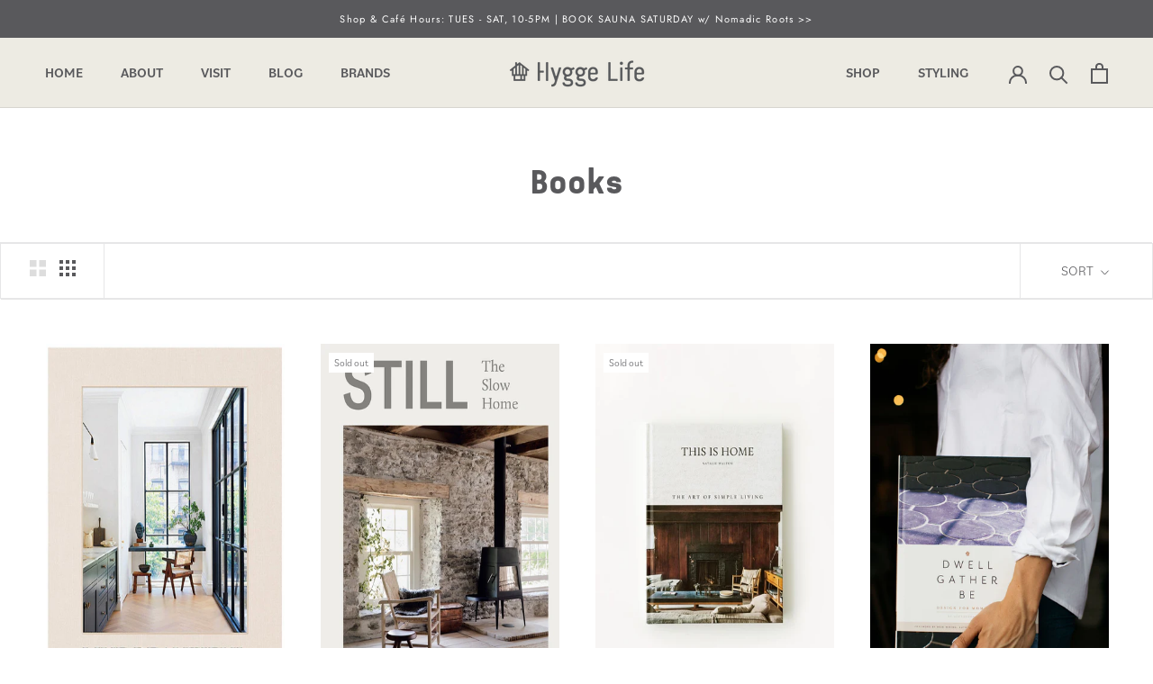

--- FILE ---
content_type: text/html; charset=utf-8
request_url: https://www.hyggelife.com/collections/books
body_size: 35181
content:
<!doctype html>

<html class="no-js" lang="en">
  <head>
    <meta charset="utf-8"> 
    <meta http-equiv="X-UA-Compatible" content="IE=edge,chrome=1">
    <meta name="viewport" content="width=device-width, initial-scale=1.0, height=device-height, minimum-scale=1.0, maximum-scale=1.0">
    <meta name="theme-color" content="">

    <title>
      Books &ndash; Hygge Life
    </title><link rel="canonical" href="https://www.hyggelife.com/collections/books"><link rel="shortcut icon" href="//www.hyggelife.com/cdn/shop/files/Cabin_Large_Charcoallarge_96x.png?v=1648503330" type="image/png"><meta property="og:type" content="website">
  <meta property="og:title" content="Books">
  <meta property="og:image" content="http://www.hyggelife.com/cdn/shop/products/ScreenShot2021-03-24at12.08.29PM.png?v=1616609320">
  <meta property="og:image:secure_url" content="https://www.hyggelife.com/cdn/shop/products/ScreenShot2021-03-24at12.08.29PM.png?v=1616609320">
  <meta property="og:image:width" content="794">
  <meta property="og:image:height" content="960"><meta property="og:url" content="https://www.hyggelife.com/collections/books">
<meta property="og:site_name" content="Hygge Life"><meta name="twitter:card" content="summary"><meta name="twitter:title" content="Books">
  <meta name="twitter:description" content="">
  <meta name="twitter:image" content="https://www.hyggelife.com/cdn/shop/products/ScreenShot2021-03-24at12.08.29PM_600x600_crop_center.png?v=1616609320">
    <style>
  @font-face {
  font-family: Jost;
  font-weight: 400;
  font-style: normal;
  font-display: fallback;
  src: url("//www.hyggelife.com/cdn/fonts/jost/jost_n4.d47a1b6347ce4a4c9f437608011273009d91f2b7.woff2") format("woff2"),
       url("//www.hyggelife.com/cdn/fonts/jost/jost_n4.791c46290e672b3f85c3d1c651ef2efa3819eadd.woff") format("woff");
}

  @font-face {
  font-family: Jost;
  font-weight: 400;
  font-style: normal;
  font-display: fallback;
  src: url("//www.hyggelife.com/cdn/fonts/jost/jost_n4.d47a1b6347ce4a4c9f437608011273009d91f2b7.woff2") format("woff2"),
       url("//www.hyggelife.com/cdn/fonts/jost/jost_n4.791c46290e672b3f85c3d1c651ef2efa3819eadd.woff") format("woff");
}


  @font-face {
  font-family: Jost;
  font-weight: 700;
  font-style: normal;
  font-display: fallback;
  src: url("//www.hyggelife.com/cdn/fonts/jost/jost_n7.921dc18c13fa0b0c94c5e2517ffe06139c3615a3.woff2") format("woff2"),
       url("//www.hyggelife.com/cdn/fonts/jost/jost_n7.cbfc16c98c1e195f46c536e775e4e959c5f2f22b.woff") format("woff");
}

  @font-face {
  font-family: Jost;
  font-weight: 400;
  font-style: italic;
  font-display: fallback;
  src: url("//www.hyggelife.com/cdn/fonts/jost/jost_i4.b690098389649750ada222b9763d55796c5283a5.woff2") format("woff2"),
       url("//www.hyggelife.com/cdn/fonts/jost/jost_i4.fd766415a47e50b9e391ae7ec04e2ae25e7e28b0.woff") format("woff");
}

  @font-face {
  font-family: Jost;
  font-weight: 700;
  font-style: italic;
  font-display: fallback;
  src: url("//www.hyggelife.com/cdn/fonts/jost/jost_i7.d8201b854e41e19d7ed9b1a31fe4fe71deea6d3f.woff2") format("woff2"),
       url("//www.hyggelife.com/cdn/fonts/jost/jost_i7.eae515c34e26b6c853efddc3fc0c552e0de63757.woff") format("woff");
}


  :root {
    --heading-font-family : Jost, sans-serif;
    --heading-font-weight : 400;
    --heading-font-style  : normal;

    --text-font-family : Jost, sans-serif;
    --text-font-weight : 400;
    --text-font-style  : normal;

    --base-text-font-size   : 14px;
    --default-text-font-size: 14px;--background          : #ffffff;
    --background-rgb      : 255, 255, 255;
    --light-background    : #ffffff;
    --light-background-rgb: 255, 255, 255;
    --heading-color       : #59595c;
    --text-color          : #59595c;
    --text-color-rgb      : 89, 89, 92;
    --text-color-light    : #59595c;
    --text-color-light-rgb: 89, 89, 92;
    --link-color          : #b58a61;
    --link-color-rgb      : 181, 138, 97;
    --border-color        : #e6e6e7;
    --border-color-rgb    : 230, 230, 231;

    --button-background    : #b58a61;
    --button-background-rgb: 181, 138, 97;
    --button-text-color    : #ffffff;

    --header-background       : #edebe3;
    --header-heading-color    : #59595c;
    --header-light-text-color : #59595c;
    --header-border-color     : #d7d5cf;

    --footer-background    : #59595c;
    --footer-text-color    : #ffffff;
    --footer-heading-color : #ffffff;
    --footer-border-color  : #727274;

    --navigation-background      : #edebe3;
    --navigation-background-rgb  : 237, 235, 227;
    --navigation-text-color      : #59595c;
    --navigation-text-color-light: rgba(89, 89, 92, 0.5);
    --navigation-border-color    : rgba(89, 89, 92, 0.25);

    --newsletter-popup-background     : #edebe3;
    --newsletter-popup-text-color     : #59595c;
    --newsletter-popup-text-color-rgb : 89, 89, 92;

    --secondary-elements-background       : #a69985;
    --secondary-elements-background-rgb   : 166, 153, 133;
    --secondary-elements-text-color       : #ffffff;
    --secondary-elements-text-color-light : rgba(255, 255, 255, 0.5);
    --secondary-elements-border-color     : rgba(255, 255, 255, 0.25);

    --product-sale-price-color    : #b58a61;
    --product-sale-price-color-rgb: 181, 138, 97;
    --product-star-rating: #b58a61;

    /* Shopify related variables */
    --payment-terms-background-color: #ffffff;

    /* Products */

    --horizontal-spacing-four-products-per-row: 40px;
        --horizontal-spacing-two-products-per-row : 40px;

    --vertical-spacing-four-products-per-row: 40px;
        --vertical-spacing-two-products-per-row : 50px;

    /* Animation */
    --drawer-transition-timing: cubic-bezier(0.645, 0.045, 0.355, 1);
    --header-base-height: 80px; /* We set a default for browsers that do not support CSS variables */

    /* Cursors */
    --cursor-zoom-in-svg    : url(//www.hyggelife.com/cdn/shop/t/9/assets/cursor-zoom-in.svg?v=56263557955057246961654311302);
    --cursor-zoom-in-2x-svg : url(//www.hyggelife.com/cdn/shop/t/9/assets/cursor-zoom-in-2x.svg?v=48585696752393518341654311312);
  }
</style>

<script>
  // IE11 does not have support for CSS variables, so we have to polyfill them
  if (!(((window || {}).CSS || {}).supports && window.CSS.supports('(--a: 0)'))) {
    const script = document.createElement('script');
    script.type = 'text/javascript';
    script.src = 'https://cdn.jsdelivr.net/npm/css-vars-ponyfill@2';
    script.onload = function() {
      cssVars({});
    };

    document.getElementsByTagName('head')[0].appendChild(script);
  }
</script>

    <script>window.performance && window.performance.mark && window.performance.mark('shopify.content_for_header.start');</script><meta name="google-site-verification" content="E6Yq-aCd55_rP9TEdy2Awf6oCV5eonZbYcLwL8qFaSs">
<meta name="facebook-domain-verification" content="i0id4wvmbii8hu8ov5q60cqhu71xye">
<meta name="facebook-domain-verification" content="gc14jyddfs7jeazt9rba1kkkpr0orw">
<meta id="shopify-digital-wallet" name="shopify-digital-wallet" content="/15536039/digital_wallets/dialog">
<meta name="shopify-checkout-api-token" content="184621d6fe07876385fec124bc532c4d">
<link rel="alternate" type="application/atom+xml" title="Feed" href="/collections/books.atom" />
<link rel="next" href="/collections/books?page=2">
<link rel="alternate" type="application/json+oembed" href="https://www.hyggelife.com/collections/books.oembed">
<script async="async" src="/checkouts/internal/preloads.js?locale=en-US"></script>
<link rel="preconnect" href="https://shop.app" crossorigin="anonymous">
<script async="async" src="https://shop.app/checkouts/internal/preloads.js?locale=en-US&shop_id=15536039" crossorigin="anonymous"></script>
<script id="apple-pay-shop-capabilities" type="application/json">{"shopId":15536039,"countryCode":"US","currencyCode":"USD","merchantCapabilities":["supports3DS"],"merchantId":"gid:\/\/shopify\/Shop\/15536039","merchantName":"Hygge Life","requiredBillingContactFields":["postalAddress","email"],"requiredShippingContactFields":["postalAddress","email"],"shippingType":"shipping","supportedNetworks":["visa","masterCard","amex","discover","elo","jcb"],"total":{"type":"pending","label":"Hygge Life","amount":"1.00"},"shopifyPaymentsEnabled":true,"supportsSubscriptions":true}</script>
<script id="shopify-features" type="application/json">{"accessToken":"184621d6fe07876385fec124bc532c4d","betas":["rich-media-storefront-analytics"],"domain":"www.hyggelife.com","predictiveSearch":true,"shopId":15536039,"locale":"en"}</script>
<script>var Shopify = Shopify || {};
Shopify.shop = "hygge-life-ii.myshopify.com";
Shopify.locale = "en";
Shopify.currency = {"active":"USD","rate":"1.0"};
Shopify.country = "US";
Shopify.theme = {"name":"2022-Hygge-Life\/main","id":120938954854,"schema_name":"Prestige","schema_version":"5.6.2","theme_store_id":null,"role":"main"};
Shopify.theme.handle = "null";
Shopify.theme.style = {"id":null,"handle":null};
Shopify.cdnHost = "www.hyggelife.com/cdn";
Shopify.routes = Shopify.routes || {};
Shopify.routes.root = "/";</script>
<script type="module">!function(o){(o.Shopify=o.Shopify||{}).modules=!0}(window);</script>
<script>!function(o){function n(){var o=[];function n(){o.push(Array.prototype.slice.apply(arguments))}return n.q=o,n}var t=o.Shopify=o.Shopify||{};t.loadFeatures=n(),t.autoloadFeatures=n()}(window);</script>
<script>
  window.ShopifyPay = window.ShopifyPay || {};
  window.ShopifyPay.apiHost = "shop.app\/pay";
  window.ShopifyPay.redirectState = null;
</script>
<script id="shop-js-analytics" type="application/json">{"pageType":"collection"}</script>
<script defer="defer" async type="module" src="//www.hyggelife.com/cdn/shopifycloud/shop-js/modules/v2/client.init-shop-cart-sync_DlSlHazZ.en.esm.js"></script>
<script defer="defer" async type="module" src="//www.hyggelife.com/cdn/shopifycloud/shop-js/modules/v2/chunk.common_D16XZWos.esm.js"></script>
<script type="module">
  await import("//www.hyggelife.com/cdn/shopifycloud/shop-js/modules/v2/client.init-shop-cart-sync_DlSlHazZ.en.esm.js");
await import("//www.hyggelife.com/cdn/shopifycloud/shop-js/modules/v2/chunk.common_D16XZWos.esm.js");

  window.Shopify.SignInWithShop?.initShopCartSync?.({"fedCMEnabled":true,"windoidEnabled":true});

</script>
<script>
  window.Shopify = window.Shopify || {};
  if (!window.Shopify.featureAssets) window.Shopify.featureAssets = {};
  window.Shopify.featureAssets['shop-js'] = {"shop-cart-sync":["modules/v2/client.shop-cart-sync_DKWYiEUO.en.esm.js","modules/v2/chunk.common_D16XZWos.esm.js"],"init-fed-cm":["modules/v2/client.init-fed-cm_vfPMjZAC.en.esm.js","modules/v2/chunk.common_D16XZWos.esm.js"],"init-shop-email-lookup-coordinator":["modules/v2/client.init-shop-email-lookup-coordinator_CR38P6MB.en.esm.js","modules/v2/chunk.common_D16XZWos.esm.js"],"init-shop-cart-sync":["modules/v2/client.init-shop-cart-sync_DlSlHazZ.en.esm.js","modules/v2/chunk.common_D16XZWos.esm.js"],"shop-cash-offers":["modules/v2/client.shop-cash-offers_CJw4IQ6B.en.esm.js","modules/v2/chunk.common_D16XZWos.esm.js","modules/v2/chunk.modal_UwFWkumu.esm.js"],"shop-toast-manager":["modules/v2/client.shop-toast-manager_BY778Uv6.en.esm.js","modules/v2/chunk.common_D16XZWos.esm.js"],"init-windoid":["modules/v2/client.init-windoid_DVhZdEm3.en.esm.js","modules/v2/chunk.common_D16XZWos.esm.js"],"shop-button":["modules/v2/client.shop-button_D2ZzKUPa.en.esm.js","modules/v2/chunk.common_D16XZWos.esm.js"],"avatar":["modules/v2/client.avatar_BTnouDA3.en.esm.js"],"init-customer-accounts-sign-up":["modules/v2/client.init-customer-accounts-sign-up_CQZUmjGN.en.esm.js","modules/v2/client.shop-login-button_Cu5K-F7X.en.esm.js","modules/v2/chunk.common_D16XZWos.esm.js","modules/v2/chunk.modal_UwFWkumu.esm.js"],"pay-button":["modules/v2/client.pay-button_CcBqbGU7.en.esm.js","modules/v2/chunk.common_D16XZWos.esm.js"],"init-shop-for-new-customer-accounts":["modules/v2/client.init-shop-for-new-customer-accounts_B5DR5JTE.en.esm.js","modules/v2/client.shop-login-button_Cu5K-F7X.en.esm.js","modules/v2/chunk.common_D16XZWos.esm.js","modules/v2/chunk.modal_UwFWkumu.esm.js"],"shop-login-button":["modules/v2/client.shop-login-button_Cu5K-F7X.en.esm.js","modules/v2/chunk.common_D16XZWos.esm.js","modules/v2/chunk.modal_UwFWkumu.esm.js"],"shop-follow-button":["modules/v2/client.shop-follow-button_BX8Slf17.en.esm.js","modules/v2/chunk.common_D16XZWos.esm.js","modules/v2/chunk.modal_UwFWkumu.esm.js"],"init-customer-accounts":["modules/v2/client.init-customer-accounts_DjKkmQ2w.en.esm.js","modules/v2/client.shop-login-button_Cu5K-F7X.en.esm.js","modules/v2/chunk.common_D16XZWos.esm.js","modules/v2/chunk.modal_UwFWkumu.esm.js"],"lead-capture":["modules/v2/client.lead-capture_ChWCg7nV.en.esm.js","modules/v2/chunk.common_D16XZWos.esm.js","modules/v2/chunk.modal_UwFWkumu.esm.js"],"checkout-modal":["modules/v2/client.checkout-modal_DPnpVyv-.en.esm.js","modules/v2/chunk.common_D16XZWos.esm.js","modules/v2/chunk.modal_UwFWkumu.esm.js"],"shop-login":["modules/v2/client.shop-login_leRXJtcZ.en.esm.js","modules/v2/chunk.common_D16XZWos.esm.js","modules/v2/chunk.modal_UwFWkumu.esm.js"],"payment-terms":["modules/v2/client.payment-terms_Bp9K0NXD.en.esm.js","modules/v2/chunk.common_D16XZWos.esm.js","modules/v2/chunk.modal_UwFWkumu.esm.js"]};
</script>
<script>(function() {
  var isLoaded = false;
  function asyncLoad() {
    if (isLoaded) return;
    isLoaded = true;
    var urls = ["https:\/\/chimpstatic.com\/mcjs-connected\/js\/users\/a433a49e97cfd6694af979c95\/aa22aa0fdb936536aecac6ffd.js?shop=hygge-life-ii.myshopify.com","https:\/\/inffuse.eventscalendar.co\/plugins\/shopify\/loader.js?app=calendar\u0026shop=hygge-life-ii.myshopify.com\u0026shop=hygge-life-ii.myshopify.com","https:\/\/reconvert-cdn.com\/assets\/js\/store_reconvert_node.js?v=2\u0026scid=OTFlYTA1YTA1MTVhZWE0NzgyYzEzYmU1ZTZkYjdmNTYuZjE5NGQ1NzlmNDNhYjUxMmVhNzIxODBjNGY2OTNjNjY=\u0026shop=hygge-life-ii.myshopify.com","https:\/\/requestquote.w3apps.co\/js\/app.js?shop=hygge-life-ii.myshopify.com","https:\/\/www.skylitech.com\/production\/quotilio\/storeQuote\/qtl.p.js?shop=hygge-life-ii.myshopify.com","https:\/\/www.skylitech.com\/production\/quotilio\/storeQuote\/qtl.m.js?shop=hygge-life-ii.myshopify.com"];
    for (var i = 0; i < urls.length; i++) {
      var s = document.createElement('script');
      s.type = 'text/javascript';
      s.async = true;
      s.src = urls[i];
      var x = document.getElementsByTagName('script')[0];
      x.parentNode.insertBefore(s, x);
    }
  };
  if(window.attachEvent) {
    window.attachEvent('onload', asyncLoad);
  } else {
    window.addEventListener('load', asyncLoad, false);
  }
})();</script>
<script id="__st">var __st={"a":15536039,"offset":-25200,"reqid":"c06ac0c4-c22d-4eb7-a14a-da4cb106f8ec-1768567326","pageurl":"www.hyggelife.com\/collections\/books","u":"226e066b4d61","p":"collection","rtyp":"collection","rid":264380416102};</script>
<script>window.ShopifyPaypalV4VisibilityTracking = true;</script>
<script id="captcha-bootstrap">!function(){'use strict';const t='contact',e='account',n='new_comment',o=[[t,t],['blogs',n],['comments',n],[t,'customer']],c=[[e,'customer_login'],[e,'guest_login'],[e,'recover_customer_password'],[e,'create_customer']],r=t=>t.map((([t,e])=>`form[action*='/${t}']:not([data-nocaptcha='true']) input[name='form_type'][value='${e}']`)).join(','),a=t=>()=>t?[...document.querySelectorAll(t)].map((t=>t.form)):[];function s(){const t=[...o],e=r(t);return a(e)}const i='password',u='form_key',d=['recaptcha-v3-token','g-recaptcha-response','h-captcha-response',i],f=()=>{try{return window.sessionStorage}catch{return}},m='__shopify_v',_=t=>t.elements[u];function p(t,e,n=!1){try{const o=window.sessionStorage,c=JSON.parse(o.getItem(e)),{data:r}=function(t){const{data:e,action:n}=t;return t[m]||n?{data:e,action:n}:{data:t,action:n}}(c);for(const[e,n]of Object.entries(r))t.elements[e]&&(t.elements[e].value=n);n&&o.removeItem(e)}catch(o){console.error('form repopulation failed',{error:o})}}const l='form_type',E='cptcha';function T(t){t.dataset[E]=!0}const w=window,h=w.document,L='Shopify',v='ce_forms',y='captcha';let A=!1;((t,e)=>{const n=(g='f06e6c50-85a8-45c8-87d0-21a2b65856fe',I='https://cdn.shopify.com/shopifycloud/storefront-forms-hcaptcha/ce_storefront_forms_captcha_hcaptcha.v1.5.2.iife.js',D={infoText:'Protected by hCaptcha',privacyText:'Privacy',termsText:'Terms'},(t,e,n)=>{const o=w[L][v],c=o.bindForm;if(c)return c(t,g,e,D).then(n);var r;o.q.push([[t,g,e,D],n]),r=I,A||(h.body.append(Object.assign(h.createElement('script'),{id:'captcha-provider',async:!0,src:r})),A=!0)});var g,I,D;w[L]=w[L]||{},w[L][v]=w[L][v]||{},w[L][v].q=[],w[L][y]=w[L][y]||{},w[L][y].protect=function(t,e){n(t,void 0,e),T(t)},Object.freeze(w[L][y]),function(t,e,n,w,h,L){const[v,y,A,g]=function(t,e,n){const i=e?o:[],u=t?c:[],d=[...i,...u],f=r(d),m=r(i),_=r(d.filter((([t,e])=>n.includes(e))));return[a(f),a(m),a(_),s()]}(w,h,L),I=t=>{const e=t.target;return e instanceof HTMLFormElement?e:e&&e.form},D=t=>v().includes(t);t.addEventListener('submit',(t=>{const e=I(t);if(!e)return;const n=D(e)&&!e.dataset.hcaptchaBound&&!e.dataset.recaptchaBound,o=_(e),c=g().includes(e)&&(!o||!o.value);(n||c)&&t.preventDefault(),c&&!n&&(function(t){try{if(!f())return;!function(t){const e=f();if(!e)return;const n=_(t);if(!n)return;const o=n.value;o&&e.removeItem(o)}(t);const e=Array.from(Array(32),(()=>Math.random().toString(36)[2])).join('');!function(t,e){_(t)||t.append(Object.assign(document.createElement('input'),{type:'hidden',name:u})),t.elements[u].value=e}(t,e),function(t,e){const n=f();if(!n)return;const o=[...t.querySelectorAll(`input[type='${i}']`)].map((({name:t})=>t)),c=[...d,...o],r={};for(const[a,s]of new FormData(t).entries())c.includes(a)||(r[a]=s);n.setItem(e,JSON.stringify({[m]:1,action:t.action,data:r}))}(t,e)}catch(e){console.error('failed to persist form',e)}}(e),e.submit())}));const S=(t,e)=>{t&&!t.dataset[E]&&(n(t,e.some((e=>e===t))),T(t))};for(const o of['focusin','change'])t.addEventListener(o,(t=>{const e=I(t);D(e)&&S(e,y())}));const B=e.get('form_key'),M=e.get(l),P=B&&M;t.addEventListener('DOMContentLoaded',(()=>{const t=y();if(P)for(const e of t)e.elements[l].value===M&&p(e,B);[...new Set([...A(),...v().filter((t=>'true'===t.dataset.shopifyCaptcha))])].forEach((e=>S(e,t)))}))}(h,new URLSearchParams(w.location.search),n,t,e,['guest_login'])})(!0,!0)}();</script>
<script integrity="sha256-4kQ18oKyAcykRKYeNunJcIwy7WH5gtpwJnB7kiuLZ1E=" data-source-attribution="shopify.loadfeatures" defer="defer" src="//www.hyggelife.com/cdn/shopifycloud/storefront/assets/storefront/load_feature-a0a9edcb.js" crossorigin="anonymous"></script>
<script crossorigin="anonymous" defer="defer" src="//www.hyggelife.com/cdn/shopifycloud/storefront/assets/shopify_pay/storefront-65b4c6d7.js?v=20250812"></script>
<script data-source-attribution="shopify.dynamic_checkout.dynamic.init">var Shopify=Shopify||{};Shopify.PaymentButton=Shopify.PaymentButton||{isStorefrontPortableWallets:!0,init:function(){window.Shopify.PaymentButton.init=function(){};var t=document.createElement("script");t.src="https://www.hyggelife.com/cdn/shopifycloud/portable-wallets/latest/portable-wallets.en.js",t.type="module",document.head.appendChild(t)}};
</script>
<script data-source-attribution="shopify.dynamic_checkout.buyer_consent">
  function portableWalletsHideBuyerConsent(e){var t=document.getElementById("shopify-buyer-consent"),n=document.getElementById("shopify-subscription-policy-button");t&&n&&(t.classList.add("hidden"),t.setAttribute("aria-hidden","true"),n.removeEventListener("click",e))}function portableWalletsShowBuyerConsent(e){var t=document.getElementById("shopify-buyer-consent"),n=document.getElementById("shopify-subscription-policy-button");t&&n&&(t.classList.remove("hidden"),t.removeAttribute("aria-hidden"),n.addEventListener("click",e))}window.Shopify?.PaymentButton&&(window.Shopify.PaymentButton.hideBuyerConsent=portableWalletsHideBuyerConsent,window.Shopify.PaymentButton.showBuyerConsent=portableWalletsShowBuyerConsent);
</script>
<script data-source-attribution="shopify.dynamic_checkout.cart.bootstrap">document.addEventListener("DOMContentLoaded",(function(){function t(){return document.querySelector("shopify-accelerated-checkout-cart, shopify-accelerated-checkout")}if(t())Shopify.PaymentButton.init();else{new MutationObserver((function(e,n){t()&&(Shopify.PaymentButton.init(),n.disconnect())})).observe(document.body,{childList:!0,subtree:!0})}}));
</script>
<link id="shopify-accelerated-checkout-styles" rel="stylesheet" media="screen" href="https://www.hyggelife.com/cdn/shopifycloud/portable-wallets/latest/accelerated-checkout-backwards-compat.css" crossorigin="anonymous">
<style id="shopify-accelerated-checkout-cart">
        #shopify-buyer-consent {
  margin-top: 1em;
  display: inline-block;
  width: 100%;
}

#shopify-buyer-consent.hidden {
  display: none;
}

#shopify-subscription-policy-button {
  background: none;
  border: none;
  padding: 0;
  text-decoration: underline;
  font-size: inherit;
  cursor: pointer;
}

#shopify-subscription-policy-button::before {
  box-shadow: none;
}

      </style>

<script>window.performance && window.performance.mark && window.performance.mark('shopify.content_for_header.end');</script>
    
    <link rel="stylesheet" href="//www.hyggelife.com/cdn/shop/t/9/assets/theme.css?v=82038534441783233521662138868">
    
    <link rel="stylesheet" href="//www.hyggelife.com/cdn/shop/t/9/assets/custom.css?v=38419928952637374721662138867">

   
    <script>// This allows to expose several variables to the global scope, to be used in scripts
      window.theme = {
        pageType: "collection",
        moneyFormat: "${{amount}}",
        moneyWithCurrencyFormat: "${{amount}} USD",
        currencyCodeEnabled: false,
        productImageSize: "tall",
        searchMode: "product,article",
        showPageTransition: false,
        showElementStaggering: false,
        showImageZooming: false
      };

      window.routes = {
        rootUrl: "\/",
        rootUrlWithoutSlash: '',
        cartUrl: "\/cart",
        cartAddUrl: "\/cart\/add",
        cartChangeUrl: "\/cart\/change",
        searchUrl: "\/search",
        productRecommendationsUrl: "\/recommendations\/products"
      };

      window.languages = {
        cartAddNote: "Add Order Note",
        cartEditNote: "Edit Order Note",
        productImageLoadingError: "This image could not be loaded. Please try to reload the page.",
        productFormAddToCart: "Add to cart",
        productFormUnavailable: "Unavailable",
        productFormSoldOut: "Sold Out",
        shippingEstimatorOneResult: "1 option available:",
        shippingEstimatorMoreResults: "{{count}} options available:",
        shippingEstimatorNoResults: "No shipping could be found"
      };

      window.lazySizesConfig = {
        loadHidden: false,
        hFac: 0.5,
        expFactor: 2,
        ricTimeout: 150,
        lazyClass: 'Image--lazyLoad',
        loadingClass: 'Image--lazyLoading',
        loadedClass: 'Image--lazyLoaded'
      };

      document.documentElement.className = document.documentElement.className.replace('no-js', 'js');
      document.documentElement.style.setProperty('--window-height', window.innerHeight + 'px');

      // We do a quick detection of some features (we could use Modernizr but for so little...)
      (function() {
        document.documentElement.className += ((window.CSS && window.CSS.supports('(position: sticky) or (position: -webkit-sticky)')) ? ' supports-sticky' : ' no-supports-sticky');
        document.documentElement.className += (window.matchMedia('(-moz-touch-enabled: 1), (hover: none)')).matches ? ' no-supports-hover' : ' supports-hover';
      }());

      
    </script>

    <script src="//www.hyggelife.com/cdn/shop/t/9/assets/lazysizes.min.js?v=174358363404432586981654311302" async></script><script src="//www.hyggelife.com/cdn/shop/t/9/assets/libs.min.js?v=26178543184394469741654311304" defer></script>
    <script src="//www.hyggelife.com/cdn/shop/t/9/assets/theme.js?v=116291210821653663351654311307" defer></script>
    <script src="//www.hyggelife.com/cdn/shop/t/9/assets/custom.js?v=183944157590872491501654311302" defer></script>

    <script>
      (function () {
        window.onpageshow = function() {
          if (window.theme.showPageTransition) {
            var pageTransition = document.querySelector('.PageTransition');

            if (pageTransition) {
              pageTransition.style.visibility = 'visible';
              pageTransition.style.opacity = '0';
            }
          }

          // When the page is loaded from the cache, we have to reload the cart content
          document.documentElement.dispatchEvent(new CustomEvent('cart:refresh', {
            bubbles: true
          }));
        };
      })();
    </script>

    


  <script type="application/ld+json">
  {
    "@context": "http://schema.org",
    "@type": "BreadcrumbList",
  "itemListElement": [{
      "@type": "ListItem",
      "position": 1,
      "name": "Home",
      "item": "https://www.hyggelife.com"
    },{
          "@type": "ListItem",
          "position": 2,
          "name": "Books",
          "item": "https://www.hyggelife.com/collections/books"
        }]
  }
  </script>

    <link rel="stylesheet" href="https://use.typekit.net/aaa8qem.css">
<!-- BEGIN app block: shopify://apps/wrapped/blocks/app-embed/1714fc7d-e525-4a14-8c3e-1b6ed95734c5 --><script type="module" src="https://cdn.shopify.com/storefront/web-components.js"></script>
<!-- BEGIN app snippet: app-embed.settings --><script type="text/javascript">
  window.Wrapped = { ...window.Wrapped };
  window.Wrapped.options = null;
  window.Wrapped.settings = {"activated":true,"debug":false,"scripts":null,"styles":null,"skipFetchInterceptor":false,"skipXhrInterceptor":false,"token":null};
  window.Wrapped.settings.block = {"extension_background_primary_color":"#ffffff","extension_background_secondary_color":"#f3f3f3","extension_border_color":"rgba(0,0,0,0)","border_width":1,"border_radius":0,"spacing_scale":"--wrapped-spacing-scale-base","hover_style":"--wrapped-hover-style-light","font_color":"#000000","font_secondary_color":"#333333","font_scale":100,"form_element_text_color":"#333333","background_color":"#ffffff","border_color":"#000000","checkbox_radio_color":"rgba(0,0,0,0)","primary_button_text":"#ffffff","primary_button_surface":"#000000","primary_button_border":"rgba(0,0,0,0)","secondary_button_text":"#333333","secondary_button_surface":"#0000000f","secondary_button_border":"rgba(0,0,0,0)","media_fit":"fill","gift_thumbnail_size":60,"gift_thumbnail_position":"--wrapped-thumbnail-position-start"};
  window.Wrapped.settings.market = null;

  if (window.Wrapped.settings.debug) {
    const logStyle = 'background-color:black;color:#ffc863;font-size:12px;font-weight:400;padding:12px;border-radius:10px;'
    console.log('%c Gift options by Wrapped | Learn more at https://apps.shopify.com/wrapped', logStyle)
    console.debug('[wrapped:booting]', window.Wrapped)
  }
</script>
<!-- END app snippet --><!-- BEGIN app snippet: app-embed.styles -->
<style type="text/css">
:root {
  --wrapped-background-color: #ffffff;

  --wrapped-extension-background-primary-color: #ffffff;
  --wrapped-extension-background-secondary-color: #f3f3f3;

  --wrapped-extension-border-color: rgba(0,0,0,0);

  --wrapped-border-color: #000000;
  
  
    --wrapped-border-radius: min(0px, 24px);
  
  --wrapped-border-width: 1px;

  --wrapped-checkbox-accent-color: rgba(0,0,0,0);

  --wrapped-checkbox--label-left: flex-start;
  --wrapped-checkbox--label-center: center;
  --wrapped-checkbox--label-right: flex-end;

  --wrapped-default-padding: 0.5em;
  --wrapped-container-padding: 0.5em;

  --wrapped-font-color: #000000;
  --wrapped-font-size-default: 16px;
  --wrapped-font-scale: 1.0;

  --wrapped-font-size: calc(var(--wrapped-font-size-default) * var(--wrapped-font-scale));
  --wrapped-font-size-small: calc(var(--wrapped-font-size) * 0.8);
  --wrapped-font-size-smaller: calc(var(--wrapped-font-size) * 0.7);
  --wrapped-font-size-smallest: calc(var(--wrapped-font-size) * 0.65);

  --wrapped-component-bottom-padding: 0.5em;

  --wrapped-feature-max-height: 500px;

  --wrapped-textarea-min-height: 80px;

  --wrapped-thumbnail-position-start: -1;
  --wrapped-thumbnail-position-end: 2;
  --wrapped-thumbnail-position: var(--wrapped-thumbnail-position-start, -1);
  --wrapped-thumbnail-size: clamp(40px, 60px, 200px);

  --wrapped-extension-margin-block-start: 1em;
  --wrapped-extension-margin-block-end: 2em;

  --wrapped-unavailable-gift-variant-opacity: 0.4;
}


wrapped-extension {
  background-color: var(--wrapped-extension-background-primary-color) !important;
  border: 1px solid var(--wrapped-extension-border-color) !important;
  border-radius: var(--wrapped-border-radius) !important;
  display: block;
  color: var(--wrapped-font-color) !important;
  font-size: var(--wrapped-font-size) !important;
  height: fit-content !important;
  margin-block-start: var(--wrapped-extension-margin-block-start) !important;
  margin-block-end: var(--wrapped-extension-margin-block-end) !important;
  min-width: unset !important;
  max-width: 640px !important;
  overflow: hidden !important;
  padding: unset !important;
  width: unset !important;

  &:has([part="provider"][gift-variants-unavailable="true"]) {
    display: none !important;
  }
  &:has([part="provider"][is-filtered="true"]) {
    display: none !important;
  }
  &:has([part="provider"][is-gift-option="true"]) {
    display: none !important;
  }
  &:has([part="provider"][is-hidden="true"]) {
    border: none !important;
    display: none !important;
  }

  &:has(wrapped-cart-list-provider) {
    margin-left: auto !important;
    margin-right: 0 !important;
  }

  &[target-group="drawer"]:has(wrapped-cart-list-provider) {
    max-width: unset !important;
    margin-left: unset !important;
    margin-right: unset !important;
    margin-block-end: calc(var(--wrapped-extension-margin-block-end) * 0.5) !important;
  }
}

wrapped-extension * {
  font-size: inherit;
  font-family: inherit;
  color: inherit;
  letter-spacing: normal !important;
  line-height: normal !important;
  text-transform: unset !important;
  visibility: inherit !important;

  & input[type=text]::-webkit-input-placeholder, textarea::-webkit-input-placeholder, select::-webkit-input-placeholder {
    color: revert !important;
    opacity: revert !important;
  }
}

wrapped-extension [part="provider"] {
  display: flex;
  flex-direction: column;

  & [part="feature"][enabled="false"] {
    display: none;
    opacity: 0;
    visibility: hidden;
  }

  &[is-checked="true"] {
    &:has([enabled="true"]:not([singular="true"]):not([feature="checkbox"])) {
      & [feature="checkbox"] {
        border-bottom: 1px solid var(--wrapped-extension-border-color);
      }
    }

    & [part="feature"] {
      opacity: 1;
      max-height: var(--wrapped-feature-max-height);
      visibility: visible;
    }
  }

  &[hidden-checkbox="true"] {
    & [part="feature"] {
      opacity: 1;
      max-height: var(--wrapped-feature-max-height);
      visibility: visible;
    }

    & [feature="checkbox"] {
      display: none;
      opacity: 0;
      visibility: hidden;
    }

    
    &[is-checked="false"][has-gift-variants="true"] {
      & [feature="message"], [feature="sender-receiver"] {
        & input, textarea, span {
          pointer-events: none !important;
          cursor: none;
          opacity: 0.5;
        }
      }
    }
  }

  
  &[limited="true"] {
    cursor: none !important;
    pointer-events: none !important;
    opacity: 0.6 !important;

    & [part="container"] {
      & label {
        pointer-events: none !important;
      }
    }
  }

  
  &[saving="true"] {
    & [part="container"] {
      & label {
        pointer-events: none !important;

        & input[type="checkbox"], input[type="radio"], span {
          opacity: 0.7 !important;
          transition: opacity 300ms cubic-bezier(0.25, 0.1, 0.25, 1);
        }
      }

      & select {
        pointer-events: none !important;
        opacity: 0.7 !important;
        outline: none;
      }
    }
  }
}


wrapped-extension [part="feature"]:not([feature="checkbox"]) {
  background-color: var(--wrapped-extension-background-secondary-color);
  max-height: 0;
  opacity: 0;
  visibility: hidden;
  transition: padding-top 0.2s, opacity 0.2s, visibility 0.2s, max-height 0.2s cubic-bezier(0.42, 0, 0.58, 1);
}

wrapped-extension [part="feature"] {
  overflow: hidden !important;

  & [part="container"] {
    display: flex;
    flex-direction: column;
    row-gap: 0.25em;

    & label {
      align-items: center !important;
      column-gap: var(--wrapped-default-padding) !important;
      cursor: pointer !important;
      display: flex;
      line-height: normal !important;
      margin: 0 !important;
      pointer-events: auto !important;
      text-align: left !important;
      text-transform: unset !important;
    }
  }
}

wrapped-extension [feature="checkbox"] [part="container"] {
  padding: var(--wrapped-container-padding);

  & label {
    padding: 0 !important;

    & input[type="checkbox"] {
      cursor: pointer;
      appearance: auto !important;
      clip: unset !important;
      display: inline-block !important;
      height: var(--wrapped-font-size) !important;
      margin: 0  !important;
      min-height: revert !important;
      position: unset !important;
      top: unset !important;
      width: var(--wrapped-font-size) !important;

      &::before {
        content: unset !important;
      }
      &::after {
        content: unset !important;
      }

      &:checked::before {
        content: unset !important;
      }

      &:checked::after {
        content: unset !important;
      }
    }

    & span {
      &[part="label"] {
        border: unset !important;
        flex-grow: 1;
        padding: unset !important;
      }

      &[part="pricing"] {
        align-content: center;
        font-size: var(--wrapped-font-size-small);
        white-space: nowrap;
      }

      &[part="thumbnail"] {
        background-color: var(--wrapped-background-color);
        background-size: cover;
        background-position: center;
        background-repeat: no-repeat;
        border: 1px solid #ddd;
        border-color: var(--wrapped-border-color);
        border-radius: var(--wrapped-border-radius);
        min-height: var(--wrapped-thumbnail-size);
        max-height: var(--wrapped-thumbnail-size);
        min-width: var(--wrapped-thumbnail-size);
        max-width: var(--wrapped-thumbnail-size);
        height: 100%;
        width: 100%;
        display: inline-block;
        overflow: hidden;
        vertical-align: middle;
        order: var(--wrapped-thumbnail-position);

        
        margin-right: 0.6em;
        

        
      }
    }
  }

  
}

wrapped-extension [hidden-checkbox="false"] [feature="variant"][enabled="true"][singular="true"] {
  display: none;
}

wrapped-extension [feature="variant"] [part="container"] {
  padding: var(--wrapped-container-padding) var(--wrapped-container-padding) 0;

  & fieldset {
    background-color: var(--wrapped-background-color) !important;
    border-color: var(--wrapped-border-color) !important;
    border-radius: var(--wrapped-border-radius) !important;
    border-style: solid !important;
    border-width: var(--wrapped-border-width) !important;
    color: var(--wrapped-font-color) !important;
    font-family: inherit;
    font-size: calc(var(--wrapped-font-size) * 0.9) !important;
    margin-bottom: 0.5em !important;
    margin-left: 0 !important;
    margin-right: 0 !important;
    overflow-x: hidden !important;
    overflow-y: scroll !important;
    padding: 0 !important;
    max-height: calc(calc(var(--wrapped-feature-max-height) * 0.5) - calc(var(--wrapped-container-padding) * 4)) !important;
    min-width: 100% !important;
    max-width: 100% !important;
    width: 100% !important;
    -webkit-appearance: auto !important;
    -moz-appearance: auto !important;

    & label {
      background-color: initial;
      container-type: inline-size;
      padding: var(--wrapped-default-padding) calc(var(--wrapped-default-padding) / 2);
      margin-bottom: 0 !important;
      transition: background-color 0.1s, box-shadow 0.1s ease-out;
      transition-delay: 0.1s;
      width: auto;

      & input[type="radio"] {
        appearance: auto !important;
        clip: unset !important;
        cursor: default;
        display: inline-block !important;
        height: var(--wrapped-font-size) !important;
        margin: 0  !important;
        min-height: revert !important;
        position: unset !important;
        top: unset !important;
        vertical-align: top;
        width: var(--wrapped-font-size) !important;

        
      }

      & div[part="wrapper"] {
        display: flex;
        flex-direction: row;
        flex-grow: 1;

        & span {
          border: unset !important;
          font-size: var(--wrapped-font-size-small);

          &[part="title"] {
            width: 100%;
          }

          &[part="pricing"] {
            padding-right: calc(var(--wrapped-default-padding) / 2);
            white-space: nowrap;
          }
        }
      }

      @container (max-width: 400px) {
        div[part="wrapper"] {
          flex-direction: column;
        }
      }

      &[data-available="false"] {
        opacity: var(--wrapped-unavailable-gift-variant-opacity) !important;
        pointer-events: none !important;
      }

      &[data-filtered="true"] {
        opacity: var(--wrapped-unavailable-gift-variant-opacity) !important;
        pointer-events: none !important;
      }

      &:has(input:checked) {
        background-color: var(--wrapped-extension-background-secondary-color);
        box-shadow: inset 0px 10px 10px -10px rgba(0, 0, 0, 0.029);
      }

      &:hover {
        background-color: var(--wrapped-extension-background-secondary-color);
        box-shadow: inset 0px 10px 10px -10px rgba(0, 0, 0, 0.029);
        transition-delay: 0s;
      }
    }
  }

  & select {
    background-color: var(--wrapped-background-color) !important;
    background-image: none !important;
    border-color: var(--wrapped-border-color) !important;
    border-radius: var(--wrapped-border-radius) !important;
    border-style: solid !important;
    border-width: var(--wrapped-border-width) !important;
    color: var(--wrapped-font-color) !important;
    font-family: inherit;
    font-size: var(--wrapped-font-size-small) !important;
    height: auto;
    margin-bottom: 0.5em !important;
    padding: var(--wrapped-default-padding) !important;
    min-width: 100% !important;
    max-width: 100% !important;
    width: 100% !important;
    -webkit-appearance: auto !important;
    -moz-appearance: auto !important;
  }
}

wrapped-extension [feature="variant"][singular="true"] [part="container"] {
  & fieldset {
    display: none;
  }

  & select {
    display: none;
  }
}


wrapped-extension [feature="variant"][selector-type="images"] [part="container"] {
  & fieldset {
    & label {
      flex-direction: row;

      & input[type="radio"] {
        appearance: none !important;
        background-color: var(--wrapped-background-color) !important;
        background-position: center !important;
        background-repeat: no-repeat !important;
        background-size: cover !important;
        border-color: lightgrey !important;
        border-width: 0.2em !important;
        border-style: solid !important;
        border-radius: 0.4em !important;
        box-sizing: border-box !important;
        flex: 0 0 auto !important;
        width: var(--wrapped-thumbnail-size) !important;
        height: var(--wrapped-thumbnail-size) !important;
        min-width: 40px !important;
        max-width: 200px !important;
        -webkit-appearance: none !important;

        &:checked {
          
          border-color: var(--wrapped-border-color) !important;
          

          &::before {
            background-color: unset;
          }
        }
      }

      & div[part="wrapper"] {
        flex-direction: column;
      }
    }

    
    @media (max-width: 640px) {
      & label {
        flex-direction: column;

        & div[part="wrapper"] {
          padding-top: var(--wrapped-container-padding);
          width: 100%;
        }
      }
    }
  }
}


wrapped-extension [feature="variant"][selector-type="images-modern"] [part="container"] {
  & fieldset {
    background: none !important;
    border: none !important;
    display: grid !important;
    gap: calc(var(--wrapped-component-bottom-padding) * 0.8) !important;

    & label {
      opacity: 0.8 !important;

      margin: var(--wrapped-border-width) !important;
      flex-direction: row !important;
      padding: 2px !important;
      padding-right: var(--wrapped-container-padding) !important;

      box-sizing: border-box !important;
      box-shadow: 0 0 0 var(--wrapped-border-width) transparent !important;

      background-color: var(--wrapped-background-color) !important;
      border-color: color-mix(in srgb, var(--wrapped-border-color) 25%, transparent) !important;
      border-radius: var(--wrapped-border-radius) !important;
      border-style: solid !important;
      border-width: var(--wrapped-border-width) !important;
      color: var(--wrapped-font-color) !important;

      transition: box-shadow 0.2s cubic-bezier(0.25, 0.1, 0.25, 1),
                  border-color 0.2s cubic-bezier(0.25, 0.1, 0.25, 1),
                  opacity 0.1s cubic-bezier(0.25, 0.1, 0.25, 1) !important;

      & input[type="radio"] {
        cursor: pointer;
        appearance: none !important;
        background-color: var(--wrapped-background-color) !important;
        background-position: center !important;
        background-repeat: no-repeat !important;
        background-size: cover !important;
        border: none !important;
        border-radius: max(0px, calc(var(--wrapped-border-radius) - 2px)) !important;
        box-sizing: border-box !important;
        flex: 0 0 auto !important;
        width: var(--wrapped-thumbnail-size) !important;
        height: var(--wrapped-thumbnail-size) !important;
        min-width: 40px !important;
        max-width: 200px !important;
        -webkit-appearance: none !important;

        &:checked {
          
          border-color: var(--wrapped-border-color) !important;
          

          &::before {
            background-color: unset;
          }
        }
      }

      & div[part="wrapper"] {
        flex-direction: row;
        gap: var(--wrapped-container-padding);
      }

      &:has(input:checked) {
        border-color: var(--wrapped-checkbox-accent-color) !important;
        border-width: var(--wrapped-border-width) !important;
        box-shadow: 0 0 0 var(--wrapped-border-width) var(--wrapped-checkbox-accent-color) !important;

        pointer-events: none !important;
        opacity: 1 !important;
      }

      &:hover {
        opacity: 1 !important;
      }

      &[data-available="false"] {
        opacity: var(--wrapped-unavailable-gift-variant-opacity) !important;
        pointer-events: none !important;
      }

      &[data-filtered="true"] {
        opacity: var(--wrapped-unavailable-gift-variant-opacity) !important;
        pointer-events: none !important;
      }
    }
  }
}

wrapped-extension [feature="message"] [part="container"] {
  padding: var(--wrapped-container-padding);

  & textarea {
    background-color: var(--wrapped-background-color) !important;
    border-color: var(--wrapped-border-color) !important;
    border-radius: var(--wrapped-border-radius) !important;
    border-style: solid !important;
    border-width: var(--wrapped-border-width) !important;
    box-sizing: border-box;
    color: var(--wrapped-font-color) !important;
    font-size: var(--wrapped-font-size-small) !important;
    font-family: inherit;
    margin: 0 !important;
    min-height: var(--wrapped-textarea-min-height) !important;
    max-width: unset !important;
    min-width: unset !important;
    outline: none !important;
    padding: var(--wrapped-default-padding) !important;
    pointer-events: auto !important;
    width: 100% !important;
  }

  & [part="message-counter"] {
    align-self: flex-end !important;
    font-size: var(--wrapped-font-size-smallest) !important;
  }
}

wrapped-extension [feature="sender-receiver"] [part="container"] {
  flex-direction: row;
  justify-content: space-between;
  gap: 0.5em;
  padding: var(--wrapped-container-padding) var(--wrapped-container-padding) 0;

  & input[type="text"] {
    background-color: var(--wrapped-background-color) !important;
    border-color: var(--wrapped-border-color) !important;
    border-radius: var(--wrapped-border-radius) !important;
    border-style: solid !important;
    border-width: var(--wrapped-border-width) !important;
    box-sizing: border-box;
    box-shadow: none !important;
    color: var(--wrapped-font-color) !important;
    font-family: inherit;
    font-size: var(--wrapped-font-size-small) !important;
    height: auto;
    margin-bottom: 0.5em !important;
    max-width: 100% !important;
    min-width: 100% !important;
    outline: none !important;
    padding: var(--wrapped-default-padding) !important;
    text-indent: revert;
    width: 100% !important;
    -webkit-appearance: auto !important;
    -moz-appearance: auto !important;
  }

  & [part="sender"], [part="receiver"] {
    width: 100% !important;
  }
}

wrapped-extension [feature="sender-receiver"][fields="receiver"] [part="sender"],
wrapped-extension [feature="sender-receiver"][fields="sender"] [part="receiver"] {
  display: none;
}


body:has(wrapped-extension):has(wrapped-product-provider[bundles="false"][is-checked="true"]) {
  & shopify-accelerated-checkout {
    opacity: 0.5 !important;
    pointer-events: none !important;
  }
}
body:has(wrapped-gift-block[target-group="product-page"][gifting]) {
  & shopify-accelerated-checkout {
    opacity: 0.5 !important;
    pointer-events: none !important;
  }
}
</style>
<!-- END app snippet --><!-- BEGIN app snippet: app-embed.customizations --><script type="text/javascript">
  // store customizations
  if (window.Wrapped?.settings?.styles) {
    const styleElement = document.createElement('style')
    styleElement.type = 'text/css'
    styleElement.appendChild(document.createTextNode(window.Wrapped.settings.styles))
    document.head.appendChild(styleElement)
  }

  if (window.Wrapped?.settings?.scripts) {
    const scriptElement = document.createElement('script')
    scriptElement.type = 'text/javascript'
    scriptElement.appendChild(document.createTextNode(window.Wrapped.settings.scripts))
    document.head.appendChild(scriptElement)
  }

  // theme customizations
  if (window.Wrapped?.theme?.styles) {
    const styleElement = document.createElement('style')
    styleElement.type = 'text/css'
    styleElement.appendChild(document.createTextNode(window.Wrapped.theme.styles))
    document.head.appendChild(styleElement)
  }

  if (window.Wrapped?.theme?.scripts) {
    const scriptElement = document.createElement('script')
    scriptElement.type = 'text/javascript'
    scriptElement.appendChild(document.createTextNode(window.Wrapped.theme.scripts))
    document.head.appendChild(scriptElement)
  }
</script>
<!-- END app snippet -->


<!-- END app block --><!-- BEGIN app block: shopify://apps/hulk-form-builder/blocks/app-embed/b6b8dd14-356b-4725-a4ed-77232212b3c3 --><!-- BEGIN app snippet: hulkapps-formbuilder-theme-ext --><script type="text/javascript">
  
  if (typeof window.formbuilder_customer != "object") {
        window.formbuilder_customer = {}
  }

  window.hulkFormBuilder = {
    form_data: {},
    shop_data: {"shop_Pi_mTYCYgJxZJRyC1PRG1w":{"shop_uuid":"Pi_mTYCYgJxZJRyC1PRG1w","shop_timezone":"America\/Denver","shop_id":68165,"shop_is_after_submit_enabled":true,"shop_shopify_plan":"Shopify","shop_shopify_domain":"hygge-life-ii.myshopify.com","shop_created_at":"2022-07-11T13:40:19.601-05:00","is_skip_metafield":false,"shop_deleted":false,"shop_disabled":false}},
    settings_data: {"shop_settings":{"shop_customise_msgs":[],"default_customise_msgs":{"is_required":"is required","thank_you":"Thank you! The form was submitted successfully.","processing":"Processing...","valid_data":"Please provide valid data","valid_email":"Provide valid email format","valid_tags":"HTML Tags are not allowed","valid_phone":"Provide valid phone number","valid_captcha":"Please provide valid captcha response","valid_url":"Provide valid URL","only_number_alloud":"Provide valid number in","number_less":"must be less than","number_more":"must be more than","image_must_less":"Image must be less than 20MB","image_number":"Images allowed","image_extension":"Invalid extension! Please provide image file","error_image_upload":"Error in image upload. Please try again.","error_file_upload":"Error in file upload. Please try again.","your_response":"Your response","error_form_submit":"Error occur.Please try again after sometime.","email_submitted":"Form with this email is already submitted","invalid_email_by_zerobounce":"The email address you entered appears to be invalid. Please check it and try again.","download_file":"Download file","card_details_invalid":"Your card details are invalid","card_details":"Card details","please_enter_card_details":"Please enter card details","card_number":"Card number","exp_mm":"Exp MM","exp_yy":"Exp YY","crd_cvc":"CVV","payment_value":"Payment amount","please_enter_payment_amount":"Please enter payment amount","address1":"Address line 1","address2":"Address line 2","city":"City","province":"Province","zipcode":"Zip code","country":"Country","blocked_domain":"This form does not accept addresses from","file_must_less":"File must be less than 20MB","file_extension":"Invalid extension! Please provide file","only_file_number_alloud":"files allowed","previous":"Previous","next":"Next","must_have_a_input":"Please enter at least one field.","please_enter_required_data":"Please enter required data","atleast_one_special_char":"Include at least one special character","atleast_one_lowercase_char":"Include at least one lowercase character","atleast_one_uppercase_char":"Include at least one uppercase character","atleast_one_number":"Include at least one number","must_have_8_chars":"Must have 8 characters long","be_between_8_and_12_chars":"Be between 8 and 12 characters long","please_select":"Please Select","phone_submitted":"Form with this phone number is already submitted","user_res_parse_error":"Error while submitting the form","valid_same_values":"values must be same","product_choice_clear_selection":"Clear Selection","picture_choice_clear_selection":"Clear Selection","remove_all_for_file_image_upload":"Remove All","invalid_file_type_for_image_upload":"You can't upload files of this type.","invalid_file_type_for_signature_upload":"You can't upload files of this type.","max_files_exceeded_for_file_upload":"You can not upload any more files.","max_files_exceeded_for_image_upload":"You can not upload any more files.","file_already_exist":"File already uploaded","max_limit_exceed":"You have added the maximum number of text fields.","cancel_upload_for_file_upload":"Cancel upload","cancel_upload_for_image_upload":"Cancel upload","cancel_upload_for_signature_upload":"Cancel upload"},"shop_blocked_domains":[]}},
    features_data: {"shop_plan_features":{"shop_plan_features":["unlimited-forms","full-design-customization","export-form-submissions","multiple-recipients-for-form-submissions","multiple-admin-notifications","enable-captcha","unlimited-file-uploads","save-submitted-form-data","set-auto-response-message","conditional-logic","form-banner","save-as-draft-facility","include-user-response-in-admin-email","disable-form-submission","file-upload"]}},
    shop: null,
    shop_id: null,
    plan_features: null,
    validateDoubleQuotes: false,
    assets: {
      extraFunctions: "https://cdn.shopify.com/extensions/019bb5ee-ec40-7527-955d-c1b8751eb060/form-builder-by-hulkapps-50/assets/extra-functions.js",
      extraStyles: "https://cdn.shopify.com/extensions/019bb5ee-ec40-7527-955d-c1b8751eb060/form-builder-by-hulkapps-50/assets/extra-styles.css",
      bootstrapStyles: "https://cdn.shopify.com/extensions/019bb5ee-ec40-7527-955d-c1b8751eb060/form-builder-by-hulkapps-50/assets/theme-app-extension-bootstrap.css"
    },
    translations: {
      htmlTagNotAllowed: "HTML Tags are not allowed",
      sqlQueryNotAllowed: "SQL Queries are not allowed",
      doubleQuoteNotAllowed: "Double quotes are not allowed",
      vorwerkHttpWwwNotAllowed: "The words \u0026#39;http\u0026#39; and \u0026#39;www\u0026#39; are not allowed. Please remove them and try again.",
      maxTextFieldsReached: "You have added the maximum number of text fields.",
      avoidNegativeWords: "Avoid negative words: Don\u0026#39;t use negative words in your contact message.",
      customDesignOnly: "This form is for custom designs requests. For general inquiries please contact our team at info@stagheaddesigns.com",
      zerobounceApiErrorMsg: "We couldn\u0026#39;t verify your email due to a technical issue. Please try again later.",
    }

  }

  

  window.FbThemeAppExtSettingsHash = {}
  
</script><!-- END app snippet --><!-- END app block --><script src="https://cdn.shopify.com/extensions/019b97b0-6350-7631-8123-95494b086580/socialwidget-instafeed-78/assets/social-widget.min.js" type="text/javascript" defer="defer"></script>
<script src="https://cdn.shopify.com/extensions/019b702f-1ae5-76dd-8762-6af5f4878a08/wrapped-1715/assets/wrapped-app-embed.js" type="text/javascript" defer="defer"></script>
<script src="https://cdn.shopify.com/extensions/019bb5ee-ec40-7527-955d-c1b8751eb060/form-builder-by-hulkapps-50/assets/form-builder-script.js" type="text/javascript" defer="defer"></script>
<link href="https://monorail-edge.shopifysvc.com" rel="dns-prefetch">
<script>(function(){if ("sendBeacon" in navigator && "performance" in window) {try {var session_token_from_headers = performance.getEntriesByType('navigation')[0].serverTiming.find(x => x.name == '_s').description;} catch {var session_token_from_headers = undefined;}var session_cookie_matches = document.cookie.match(/_shopify_s=([^;]*)/);var session_token_from_cookie = session_cookie_matches && session_cookie_matches.length === 2 ? session_cookie_matches[1] : "";var session_token = session_token_from_headers || session_token_from_cookie || "";function handle_abandonment_event(e) {var entries = performance.getEntries().filter(function(entry) {return /monorail-edge.shopifysvc.com/.test(entry.name);});if (!window.abandonment_tracked && entries.length === 0) {window.abandonment_tracked = true;var currentMs = Date.now();var navigation_start = performance.timing.navigationStart;var payload = {shop_id: 15536039,url: window.location.href,navigation_start,duration: currentMs - navigation_start,session_token,page_type: "collection"};window.navigator.sendBeacon("https://monorail-edge.shopifysvc.com/v1/produce", JSON.stringify({schema_id: "online_store_buyer_site_abandonment/1.1",payload: payload,metadata: {event_created_at_ms: currentMs,event_sent_at_ms: currentMs}}));}}window.addEventListener('pagehide', handle_abandonment_event);}}());</script>
<script id="web-pixels-manager-setup">(function e(e,d,r,n,o){if(void 0===o&&(o={}),!Boolean(null===(a=null===(i=window.Shopify)||void 0===i?void 0:i.analytics)||void 0===a?void 0:a.replayQueue)){var i,a;window.Shopify=window.Shopify||{};var t=window.Shopify;t.analytics=t.analytics||{};var s=t.analytics;s.replayQueue=[],s.publish=function(e,d,r){return s.replayQueue.push([e,d,r]),!0};try{self.performance.mark("wpm:start")}catch(e){}var l=function(){var e={modern:/Edge?\/(1{2}[4-9]|1[2-9]\d|[2-9]\d{2}|\d{4,})\.\d+(\.\d+|)|Firefox\/(1{2}[4-9]|1[2-9]\d|[2-9]\d{2}|\d{4,})\.\d+(\.\d+|)|Chrom(ium|e)\/(9{2}|\d{3,})\.\d+(\.\d+|)|(Maci|X1{2}).+ Version\/(15\.\d+|(1[6-9]|[2-9]\d|\d{3,})\.\d+)([,.]\d+|)( \(\w+\)|)( Mobile\/\w+|) Safari\/|Chrome.+OPR\/(9{2}|\d{3,})\.\d+\.\d+|(CPU[ +]OS|iPhone[ +]OS|CPU[ +]iPhone|CPU IPhone OS|CPU iPad OS)[ +]+(15[._]\d+|(1[6-9]|[2-9]\d|\d{3,})[._]\d+)([._]\d+|)|Android:?[ /-](13[3-9]|1[4-9]\d|[2-9]\d{2}|\d{4,})(\.\d+|)(\.\d+|)|Android.+Firefox\/(13[5-9]|1[4-9]\d|[2-9]\d{2}|\d{4,})\.\d+(\.\d+|)|Android.+Chrom(ium|e)\/(13[3-9]|1[4-9]\d|[2-9]\d{2}|\d{4,})\.\d+(\.\d+|)|SamsungBrowser\/([2-9]\d|\d{3,})\.\d+/,legacy:/Edge?\/(1[6-9]|[2-9]\d|\d{3,})\.\d+(\.\d+|)|Firefox\/(5[4-9]|[6-9]\d|\d{3,})\.\d+(\.\d+|)|Chrom(ium|e)\/(5[1-9]|[6-9]\d|\d{3,})\.\d+(\.\d+|)([\d.]+$|.*Safari\/(?![\d.]+ Edge\/[\d.]+$))|(Maci|X1{2}).+ Version\/(10\.\d+|(1[1-9]|[2-9]\d|\d{3,})\.\d+)([,.]\d+|)( \(\w+\)|)( Mobile\/\w+|) Safari\/|Chrome.+OPR\/(3[89]|[4-9]\d|\d{3,})\.\d+\.\d+|(CPU[ +]OS|iPhone[ +]OS|CPU[ +]iPhone|CPU IPhone OS|CPU iPad OS)[ +]+(10[._]\d+|(1[1-9]|[2-9]\d|\d{3,})[._]\d+)([._]\d+|)|Android:?[ /-](13[3-9]|1[4-9]\d|[2-9]\d{2}|\d{4,})(\.\d+|)(\.\d+|)|Mobile Safari.+OPR\/([89]\d|\d{3,})\.\d+\.\d+|Android.+Firefox\/(13[5-9]|1[4-9]\d|[2-9]\d{2}|\d{4,})\.\d+(\.\d+|)|Android.+Chrom(ium|e)\/(13[3-9]|1[4-9]\d|[2-9]\d{2}|\d{4,})\.\d+(\.\d+|)|Android.+(UC? ?Browser|UCWEB|U3)[ /]?(15\.([5-9]|\d{2,})|(1[6-9]|[2-9]\d|\d{3,})\.\d+)\.\d+|SamsungBrowser\/(5\.\d+|([6-9]|\d{2,})\.\d+)|Android.+MQ{2}Browser\/(14(\.(9|\d{2,})|)|(1[5-9]|[2-9]\d|\d{3,})(\.\d+|))(\.\d+|)|K[Aa][Ii]OS\/(3\.\d+|([4-9]|\d{2,})\.\d+)(\.\d+|)/},d=e.modern,r=e.legacy,n=navigator.userAgent;return n.match(d)?"modern":n.match(r)?"legacy":"unknown"}(),u="modern"===l?"modern":"legacy",c=(null!=n?n:{modern:"",legacy:""})[u],f=function(e){return[e.baseUrl,"/wpm","/b",e.hashVersion,"modern"===e.buildTarget?"m":"l",".js"].join("")}({baseUrl:d,hashVersion:r,buildTarget:u}),m=function(e){var d=e.version,r=e.bundleTarget,n=e.surface,o=e.pageUrl,i=e.monorailEndpoint;return{emit:function(e){var a=e.status,t=e.errorMsg,s=(new Date).getTime(),l=JSON.stringify({metadata:{event_sent_at_ms:s},events:[{schema_id:"web_pixels_manager_load/3.1",payload:{version:d,bundle_target:r,page_url:o,status:a,surface:n,error_msg:t},metadata:{event_created_at_ms:s}}]});if(!i)return console&&console.warn&&console.warn("[Web Pixels Manager] No Monorail endpoint provided, skipping logging."),!1;try{return self.navigator.sendBeacon.bind(self.navigator)(i,l)}catch(e){}var u=new XMLHttpRequest;try{return u.open("POST",i,!0),u.setRequestHeader("Content-Type","text/plain"),u.send(l),!0}catch(e){return console&&console.warn&&console.warn("[Web Pixels Manager] Got an unhandled error while logging to Monorail."),!1}}}}({version:r,bundleTarget:l,surface:e.surface,pageUrl:self.location.href,monorailEndpoint:e.monorailEndpoint});try{o.browserTarget=l,function(e){var d=e.src,r=e.async,n=void 0===r||r,o=e.onload,i=e.onerror,a=e.sri,t=e.scriptDataAttributes,s=void 0===t?{}:t,l=document.createElement("script"),u=document.querySelector("head"),c=document.querySelector("body");if(l.async=n,l.src=d,a&&(l.integrity=a,l.crossOrigin="anonymous"),s)for(var f in s)if(Object.prototype.hasOwnProperty.call(s,f))try{l.dataset[f]=s[f]}catch(e){}if(o&&l.addEventListener("load",o),i&&l.addEventListener("error",i),u)u.appendChild(l);else{if(!c)throw new Error("Did not find a head or body element to append the script");c.appendChild(l)}}({src:f,async:!0,onload:function(){if(!function(){var e,d;return Boolean(null===(d=null===(e=window.Shopify)||void 0===e?void 0:e.analytics)||void 0===d?void 0:d.initialized)}()){var d=window.webPixelsManager.init(e)||void 0;if(d){var r=window.Shopify.analytics;r.replayQueue.forEach((function(e){var r=e[0],n=e[1],o=e[2];d.publishCustomEvent(r,n,o)})),r.replayQueue=[],r.publish=d.publishCustomEvent,r.visitor=d.visitor,r.initialized=!0}}},onerror:function(){return m.emit({status:"failed",errorMsg:"".concat(f," has failed to load")})},sri:function(e){var d=/^sha384-[A-Za-z0-9+/=]+$/;return"string"==typeof e&&d.test(e)}(c)?c:"",scriptDataAttributes:o}),m.emit({status:"loading"})}catch(e){m.emit({status:"failed",errorMsg:(null==e?void 0:e.message)||"Unknown error"})}}})({shopId: 15536039,storefrontBaseUrl: "https://www.hyggelife.com",extensionsBaseUrl: "https://extensions.shopifycdn.com/cdn/shopifycloud/web-pixels-manager",monorailEndpoint: "https://monorail-edge.shopifysvc.com/unstable/produce_batch",surface: "storefront-renderer",enabledBetaFlags: ["2dca8a86"],webPixelsConfigList: [{"id":"297926758","configuration":"{\"config\":\"{\\\"pixel_id\\\":\\\"G-CKBG4VNX9X\\\",\\\"target_country\\\":\\\"US\\\",\\\"gtag_events\\\":[{\\\"type\\\":\\\"search\\\",\\\"action_label\\\":\\\"G-CKBG4VNX9X\\\"},{\\\"type\\\":\\\"begin_checkout\\\",\\\"action_label\\\":\\\"G-CKBG4VNX9X\\\"},{\\\"type\\\":\\\"view_item\\\",\\\"action_label\\\":[\\\"G-CKBG4VNX9X\\\",\\\"MC-MEM5K59X1J\\\"]},{\\\"type\\\":\\\"purchase\\\",\\\"action_label\\\":[\\\"G-CKBG4VNX9X\\\",\\\"MC-MEM5K59X1J\\\"]},{\\\"type\\\":\\\"page_view\\\",\\\"action_label\\\":[\\\"G-CKBG4VNX9X\\\",\\\"MC-MEM5K59X1J\\\"]},{\\\"type\\\":\\\"add_payment_info\\\",\\\"action_label\\\":\\\"G-CKBG4VNX9X\\\"},{\\\"type\\\":\\\"add_to_cart\\\",\\\"action_label\\\":\\\"G-CKBG4VNX9X\\\"}],\\\"enable_monitoring_mode\\\":false}\"}","eventPayloadVersion":"v1","runtimeContext":"OPEN","scriptVersion":"b2a88bafab3e21179ed38636efcd8a93","type":"APP","apiClientId":1780363,"privacyPurposes":[],"dataSharingAdjustments":{"protectedCustomerApprovalScopes":["read_customer_address","read_customer_email","read_customer_name","read_customer_personal_data","read_customer_phone"]}},{"id":"91750502","configuration":"{\"pixel_id\":\"224265401520735\",\"pixel_type\":\"facebook_pixel\",\"metaapp_system_user_token\":\"-\"}","eventPayloadVersion":"v1","runtimeContext":"OPEN","scriptVersion":"ca16bc87fe92b6042fbaa3acc2fbdaa6","type":"APP","apiClientId":2329312,"privacyPurposes":["ANALYTICS","MARKETING","SALE_OF_DATA"],"dataSharingAdjustments":{"protectedCustomerApprovalScopes":["read_customer_address","read_customer_email","read_customer_name","read_customer_personal_data","read_customer_phone"]}},{"id":"shopify-app-pixel","configuration":"{}","eventPayloadVersion":"v1","runtimeContext":"STRICT","scriptVersion":"0450","apiClientId":"shopify-pixel","type":"APP","privacyPurposes":["ANALYTICS","MARKETING"]},{"id":"shopify-custom-pixel","eventPayloadVersion":"v1","runtimeContext":"LAX","scriptVersion":"0450","apiClientId":"shopify-pixel","type":"CUSTOM","privacyPurposes":["ANALYTICS","MARKETING"]}],isMerchantRequest: false,initData: {"shop":{"name":"Hygge Life","paymentSettings":{"currencyCode":"USD"},"myshopifyDomain":"hygge-life-ii.myshopify.com","countryCode":"US","storefrontUrl":"https:\/\/www.hyggelife.com"},"customer":null,"cart":null,"checkout":null,"productVariants":[],"purchasingCompany":null},},"https://www.hyggelife.com/cdn","fcfee988w5aeb613cpc8e4bc33m6693e112",{"modern":"","legacy":""},{"shopId":"15536039","storefrontBaseUrl":"https:\/\/www.hyggelife.com","extensionBaseUrl":"https:\/\/extensions.shopifycdn.com\/cdn\/shopifycloud\/web-pixels-manager","surface":"storefront-renderer","enabledBetaFlags":"[\"2dca8a86\"]","isMerchantRequest":"false","hashVersion":"fcfee988w5aeb613cpc8e4bc33m6693e112","publish":"custom","events":"[[\"page_viewed\",{}],[\"collection_viewed\",{\"collection\":{\"id\":\"264380416102\",\"title\":\"Books\",\"productVariants\":[{\"price\":{\"amount\":45.0,\"currencyCode\":\"USD\"},\"product\":{\"title\":\"Live Beautiful\",\"vendor\":\"Harry N. Abrams\",\"id\":\"6550318514278\",\"untranslatedTitle\":\"Live Beautiful\",\"url\":\"\/products\/living-beautiful\",\"type\":\"Home Decor\"},\"id\":\"39275787878502\",\"image\":{\"src\":\"\/\/www.hyggelife.com\/cdn\/shop\/products\/ScreenShot2021-03-24at12.08.29PM.png?v=1616609320\"},\"sku\":\"\",\"title\":\"Default Title\",\"untranslatedTitle\":\"Default Title\"},{\"price\":{\"amount\":42.0,\"currencyCode\":\"USD\"},\"product\":{\"title\":\"Still: The Slow Home\",\"vendor\":\"Hardie Grant\",\"id\":\"5018994507878\",\"untranslatedTitle\":\"Still: The Slow Home\",\"url\":\"\/products\/still\",\"type\":\"Home Decor\"},\"id\":\"32308269580390\",\"image\":{\"src\":\"\/\/www.hyggelife.com\/cdn\/shop\/products\/stilltheslowhomebynataliewalton.jpg?v=1612548142\"},\"sku\":\"\",\"title\":\"Default Title\",\"untranslatedTitle\":\"Default Title\"},{\"price\":{\"amount\":45.0,\"currencyCode\":\"USD\"},\"product\":{\"title\":\"This is Home\",\"vendor\":\"Hardie Grant\",\"id\":\"4690403623014\",\"untranslatedTitle\":\"This is Home\",\"url\":\"\/products\/this-is-home\",\"type\":\"Home Decor\"},\"id\":\"31525171789926\",\"image\":{\"src\":\"\/\/www.hyggelife.com\/cdn\/shop\/products\/HyggeLife-ThisisHomeBook.jpg?v=1612501637\"},\"sku\":\"\",\"title\":\"Default Title\",\"untranslatedTitle\":\"Default Title\"},{\"price\":{\"amount\":35.0,\"currencyCode\":\"USD\"},\"product\":{\"title\":\"Dwell, Gather, Be - Design for Moments\",\"vendor\":\"Blue Star Press\",\"id\":\"3938655338598\",\"untranslatedTitle\":\"Dwell, Gather, Be - Design for Moments\",\"url\":\"\/products\/dwell-gather-be-book-pre-order\",\"type\":\"Home Decor\"},\"id\":\"29447985201254\",\"image\":{\"src\":\"\/\/www.hyggelife.com\/cdn\/shop\/products\/hygge-life-elan-photographie-studio-385.jpg?v=1573924491\"},\"sku\":\"\",\"title\":\"Default Title\",\"untranslatedTitle\":\"Default Title\"},{\"price\":{\"amount\":45.0,\"currencyCode\":\"USD\"},\"product\":{\"title\":\"Pacific Natural At Home\",\"vendor\":\"Rizzolii\",\"id\":\"6792227684454\",\"untranslatedTitle\":\"Pacific Natural At Home\",\"url\":\"\/products\/pacific-natural\",\"type\":\"Home Decor\"},\"id\":\"39836469723238\",\"image\":{\"src\":\"\/\/www.hyggelife.com\/cdn\/shop\/products\/HyggeLife-RizzoliNY-PacificNaturalBook.jpg?v=1666898133\"},\"sku\":\"\",\"title\":\"Default Title\",\"untranslatedTitle\":\"Default Title\"},{\"price\":{\"amount\":19.99,\"currencyCode\":\"USD\"},\"product\":{\"title\":\"The Little Book of Hygge\",\"vendor\":\"Harper Collins\",\"id\":\"8664984904\",\"untranslatedTitle\":\"The Little Book of Hygge\",\"url\":\"\/products\/the-little-book-of-hygge\",\"type\":\"Home Decor\"},\"id\":\"30321424072\",\"image\":{\"src\":\"\/\/www.hyggelife.com\/cdn\/shop\/products\/HyggeLifeTheLittleBookofHyggeMeikWeiking.jpg?v=1628265993\"},\"sku\":\"\",\"title\":\"Default Title\",\"untranslatedTitle\":\"Default Title\"},{\"price\":{\"amount\":21.99,\"currencyCode\":\"USD\"},\"product\":{\"title\":\"The Art of Making Memories\",\"vendor\":\"Harper Collins\",\"id\":\"4687168733286\",\"untranslatedTitle\":\"The Art of Making Memories\",\"url\":\"\/products\/the-art-of-making-memories\",\"type\":\"Home Decor\"},\"id\":\"31521954332774\",\"image\":{\"src\":\"\/\/www.hyggelife.com\/cdn\/shop\/products\/ScreenShot2022-06-13at10.35.51AM.png?v=1655138178\"},\"sku\":\"\",\"title\":\"Default Title\",\"untranslatedTitle\":\"Default Title\"},{\"price\":{\"amount\":19.99,\"currencyCode\":\"USD\"},\"product\":{\"title\":\"The Little Book of Lykke\",\"vendor\":\"Harper Collins\",\"id\":\"4687162015846\",\"untranslatedTitle\":\"The Little Book of Lykke\",\"url\":\"\/products\/the-little-book-of-lykke\",\"type\":\"Home Decor\"},\"id\":\"31521948598374\",\"image\":{\"src\":\"\/\/www.hyggelife.com\/cdn\/shop\/products\/HyggeLife-LittlebookofLykke.jpg?v=1585158443\"},\"sku\":\"\",\"title\":\"Default Title\",\"untranslatedTitle\":\"Default Title\"},{\"price\":{\"amount\":105.0,\"currencyCode\":\"USD\"},\"product\":{\"title\":\"Amalfi Coast - Travel Series\",\"vendor\":\"Assouline\",\"id\":\"6554433028198\",\"untranslatedTitle\":\"Amalfi Coast - Travel Series\",\"url\":\"\/products\/copy-of-copy-of-copy-of-assouline-travel-series-amalfi\",\"type\":\"Home Decor\"},\"id\":\"39284228161638\",\"image\":{\"src\":\"\/\/www.hyggelife.com\/cdn\/shop\/products\/HyggeLife-BooksTravelSeries-AmalfiCoast-1.jpg?v=1657746181\"},\"sku\":\"\",\"title\":\"Default Title\",\"untranslatedTitle\":\"Default Title\"},{\"price\":{\"amount\":105.0,\"currencyCode\":\"USD\"},\"product\":{\"title\":\"Capri Dolce Vita - Travel Series\",\"vendor\":\"Assouline\",\"id\":\"6554432798822\",\"untranslatedTitle\":\"Capri Dolce Vita - Travel Series\",\"url\":\"\/products\/copy-of-copy-of-assouline-travel-series-capri\",\"type\":\"Home Decor\"},\"id\":\"39284228096102\",\"image\":{\"src\":\"\/\/www.hyggelife.com\/cdn\/shop\/products\/HyggeLife-BooksTravelSeries-CapriDolceVita-2.jpg?v=1738879588\"},\"sku\":\"\",\"title\":\"Default Title\",\"untranslatedTitle\":\"Default Title\"},{\"price\":{\"amount\":105.0,\"currencyCode\":\"USD\"},\"product\":{\"title\":\"St. Moritz Chic - Travel Series\",\"vendor\":\"Assouline\",\"id\":\"6554429128806\",\"untranslatedTitle\":\"St. Moritz Chic - Travel Series\",\"url\":\"\/products\/assouline-travel-series-st-moritz-chic\",\"type\":\"Home Decor\"},\"id\":\"39284223541350\",\"image\":{\"src\":\"\/\/www.hyggelife.com\/cdn\/shop\/products\/HyggeLife-BooksTravelSeries-St.Moritz-1.jpg?v=1657746684\"},\"sku\":\"\",\"title\":\"Default Title\",\"untranslatedTitle\":\"Default Title\"},{\"price\":{\"amount\":105.0,\"currencyCode\":\"USD\"},\"product\":{\"title\":\"St. Tropez Soleil - Travel Series\",\"vendor\":\"Assouline\",\"id\":\"6554440630374\",\"untranslatedTitle\":\"St. Tropez Soleil - Travel Series\",\"url\":\"\/products\/assouline-travel-series-st-tropez-soleil\",\"type\":\"Home Decor\"},\"id\":\"39284243005542\",\"image\":{\"src\":\"\/\/www.hyggelife.com\/cdn\/shop\/products\/HyggeLife-BooksTravelSeries-St.Tropez-1.jpg?v=1738879602\"},\"sku\":\"\",\"title\":\"Default Title\",\"untranslatedTitle\":\"Default Title\"},{\"price\":{\"amount\":105.0,\"currencyCode\":\"USD\"},\"product\":{\"title\":\"Tuscany Marvel - Travel Series\",\"vendor\":\"Assouline\",\"id\":\"6611182911590\",\"untranslatedTitle\":\"Tuscany Marvel - Travel Series\",\"url\":\"\/products\/tuscany-travel-series\",\"type\":\"Home Decor\"},\"id\":\"39384960335974\",\"image\":{\"src\":\"\/\/www.hyggelife.com\/cdn\/shop\/products\/HyggeLife-BooksTravelSeries-Tuscany-1.jpg?v=1657746536\"},\"sku\":\"\",\"title\":\"Default Title\",\"untranslatedTitle\":\"Default Title\"},{\"price\":{\"amount\":105.0,\"currencyCode\":\"USD\"},\"product\":{\"title\":\"Aspen Style - Travel Series\",\"vendor\":\"Assouline\",\"id\":\"6554432733286\",\"untranslatedTitle\":\"Aspen Style - Travel Series\",\"url\":\"\/products\/copy-of-assouline-travel-series-aspen\",\"type\":\"Home Decor\"},\"id\":\"39284227965030\",\"image\":{\"src\":\"\/\/www.hyggelife.com\/cdn\/shop\/products\/HyggeLife-BooksTravelSeries-Aspen-2.jpg?v=1657746206\"},\"sku\":\"\",\"title\":\"Default Title\",\"untranslatedTitle\":\"Default Title\"},{\"price\":{\"amount\":105.0,\"currencyCode\":\"USD\"},\"product\":{\"title\":\"Gstaad - Travel Series\",\"vendor\":\"Assouline\",\"id\":\"6688699449446\",\"untranslatedTitle\":\"Gstaad - Travel Series\",\"url\":\"\/products\/gstaad-travel-series\",\"type\":\"Home Decor\"},\"id\":\"39544536662118\",\"image\":{\"src\":\"\/\/www.hyggelife.com\/cdn\/shop\/products\/HyggeLife-BooksTravelSeries-GstaadGlam-1.jpg?v=1657746441\"},\"sku\":\"\",\"title\":\"Default Title\",\"untranslatedTitle\":\"Default Title\"},{\"price\":{\"amount\":105.0,\"currencyCode\":\"USD\"},\"product\":{\"title\":\"Ibiza Bohemia - Travel Series\",\"vendor\":\"Assouline\",\"id\":\"6611185369190\",\"untranslatedTitle\":\"Ibiza Bohemia - Travel Series\",\"url\":\"\/products\/ibiza-behemia-travel-series\",\"type\":\"Home Decor\"},\"id\":\"39384963317862\",\"image\":{\"src\":\"\/\/www.hyggelife.com\/cdn\/shop\/products\/HyggeLife-BooksTravelSeries-Ibiza-2.jpg?v=1657746479\"},\"sku\":\"\",\"title\":\"Default Title\",\"untranslatedTitle\":\"Default Title\"},{\"price\":{\"amount\":105.0,\"currencyCode\":\"USD\"},\"product\":{\"title\":\"Mykonos Muse - Travel Series\",\"vendor\":\"Assouline\",\"id\":\"6611187662950\",\"untranslatedTitle\":\"Mykonos Muse - Travel Series\",\"url\":\"\/products\/mykonos-muse-travel-series-1\",\"type\":\"Home Decor\"},\"id\":\"39384965808230\",\"image\":{\"src\":\"\/\/www.hyggelife.com\/cdn\/shop\/products\/HyggeLife-BooksTravelSeries-Mykonos-3.jpg?v=1657746231\"},\"sku\":\"\",\"title\":\"Default Title\",\"untranslatedTitle\":\"Default Title\"},{\"price\":{\"amount\":105.0,\"currencyCode\":\"USD\"},\"product\":{\"title\":\"Travel by Design - Travel Series\",\"vendor\":\"Assouline\",\"id\":\"6596933582950\",\"untranslatedTitle\":\"Travel by Design - Travel Series\",\"url\":\"\/products\/mykonos-muse-travel-series\",\"type\":\"Home Decor\"},\"id\":\"39360877166694\",\"image\":{\"src\":\"\/\/www.hyggelife.com\/cdn\/shop\/products\/HyggeLife-BooksTravelSeries-TravelbyDesign-2.jpg?v=1657746375\"},\"sku\":\"\",\"title\":\"Default Title\",\"untranslatedTitle\":\"Default Title\"},{\"price\":{\"amount\":120.0,\"currencyCode\":\"USD\"},\"product\":{\"title\":\"Paris Chic\",\"vendor\":\"Assouline\",\"id\":\"6554433093734\",\"untranslatedTitle\":\"Paris Chic\",\"url\":\"\/products\/assouline-travel-series-paris-chic\",\"type\":\"Home Decor\"},\"id\":\"39284228259942\",\"image\":{\"src\":\"\/\/www.hyggelife.com\/cdn\/shop\/products\/HyggeLife-BooksTravelSeries-ParisChic-1.jpg?v=1657746606\"},\"sku\":\"\",\"title\":\"Default Title\",\"untranslatedTitle\":\"Default Title\"},{\"price\":{\"amount\":40.0,\"currencyCode\":\"USD\"},\"product\":{\"title\":\"Winter Homes: Cozy Living in Style\",\"vendor\":\"Images Publishing\",\"id\":\"6791714996326\",\"untranslatedTitle\":\"Winter Homes: Cozy Living in Style\",\"url\":\"\/products\/winter-homes-cozy-living-in-style\",\"type\":\"Home Decor\"},\"id\":\"39834873331814\",\"image\":{\"src\":\"\/\/www.hyggelife.com\/cdn\/shop\/products\/HyggeLife-WinterHomesBook.jpg?v=1666895811\"},\"sku\":\"\",\"title\":\"Default Title\",\"untranslatedTitle\":\"Default Title\"}]}}]]"});</script><script>
  window.ShopifyAnalytics = window.ShopifyAnalytics || {};
  window.ShopifyAnalytics.meta = window.ShopifyAnalytics.meta || {};
  window.ShopifyAnalytics.meta.currency = 'USD';
  var meta = {"products":[{"id":6550318514278,"gid":"gid:\/\/shopify\/Product\/6550318514278","vendor":"Harry N. Abrams","type":"Home Decor","handle":"living-beautiful","variants":[{"id":39275787878502,"price":4500,"name":"Live Beautiful","public_title":null,"sku":""}],"remote":false},{"id":5018994507878,"gid":"gid:\/\/shopify\/Product\/5018994507878","vendor":"Hardie Grant","type":"Home Decor","handle":"still","variants":[{"id":32308269580390,"price":4200,"name":"Still: The Slow Home","public_title":null,"sku":""}],"remote":false},{"id":4690403623014,"gid":"gid:\/\/shopify\/Product\/4690403623014","vendor":"Hardie Grant","type":"Home Decor","handle":"this-is-home","variants":[{"id":31525171789926,"price":4500,"name":"This is Home","public_title":null,"sku":""}],"remote":false},{"id":3938655338598,"gid":"gid:\/\/shopify\/Product\/3938655338598","vendor":"Blue Star Press","type":"Home Decor","handle":"dwell-gather-be-book-pre-order","variants":[{"id":29447985201254,"price":3500,"name":"Dwell, Gather, Be - Design for Moments","public_title":null,"sku":""}],"remote":false},{"id":6792227684454,"gid":"gid:\/\/shopify\/Product\/6792227684454","vendor":"Rizzolii","type":"Home Decor","handle":"pacific-natural","variants":[{"id":39836469723238,"price":4500,"name":"Pacific Natural At Home","public_title":null,"sku":""}],"remote":false},{"id":8664984904,"gid":"gid:\/\/shopify\/Product\/8664984904","vendor":"Harper Collins","type":"Home Decor","handle":"the-little-book-of-hygge","variants":[{"id":30321424072,"price":1999,"name":"The Little Book of Hygge","public_title":null,"sku":""}],"remote":false},{"id":4687168733286,"gid":"gid:\/\/shopify\/Product\/4687168733286","vendor":"Harper Collins","type":"Home Decor","handle":"the-art-of-making-memories","variants":[{"id":31521954332774,"price":2199,"name":"The Art of Making Memories","public_title":null,"sku":""}],"remote":false},{"id":4687162015846,"gid":"gid:\/\/shopify\/Product\/4687162015846","vendor":"Harper Collins","type":"Home Decor","handle":"the-little-book-of-lykke","variants":[{"id":31521948598374,"price":1999,"name":"The Little Book of Lykke","public_title":null,"sku":""}],"remote":false},{"id":6554433028198,"gid":"gid:\/\/shopify\/Product\/6554433028198","vendor":"Assouline","type":"Home Decor","handle":"copy-of-copy-of-copy-of-assouline-travel-series-amalfi","variants":[{"id":39284228161638,"price":10500,"name":"Amalfi Coast - Travel Series","public_title":null,"sku":""}],"remote":false},{"id":6554432798822,"gid":"gid:\/\/shopify\/Product\/6554432798822","vendor":"Assouline","type":"Home Decor","handle":"copy-of-copy-of-assouline-travel-series-capri","variants":[{"id":39284228096102,"price":10500,"name":"Capri Dolce Vita - Travel Series","public_title":null,"sku":""}],"remote":false},{"id":6554429128806,"gid":"gid:\/\/shopify\/Product\/6554429128806","vendor":"Assouline","type":"Home Decor","handle":"assouline-travel-series-st-moritz-chic","variants":[{"id":39284223541350,"price":10500,"name":"St. Moritz Chic - Travel Series","public_title":null,"sku":""}],"remote":false},{"id":6554440630374,"gid":"gid:\/\/shopify\/Product\/6554440630374","vendor":"Assouline","type":"Home Decor","handle":"assouline-travel-series-st-tropez-soleil","variants":[{"id":39284243005542,"price":10500,"name":"St. Tropez Soleil - Travel Series","public_title":null,"sku":""}],"remote":false},{"id":6611182911590,"gid":"gid:\/\/shopify\/Product\/6611182911590","vendor":"Assouline","type":"Home Decor","handle":"tuscany-travel-series","variants":[{"id":39384960335974,"price":10500,"name":"Tuscany Marvel - Travel Series","public_title":null,"sku":""}],"remote":false},{"id":6554432733286,"gid":"gid:\/\/shopify\/Product\/6554432733286","vendor":"Assouline","type":"Home Decor","handle":"copy-of-assouline-travel-series-aspen","variants":[{"id":39284227965030,"price":10500,"name":"Aspen Style - Travel Series","public_title":null,"sku":""}],"remote":false},{"id":6688699449446,"gid":"gid:\/\/shopify\/Product\/6688699449446","vendor":"Assouline","type":"Home Decor","handle":"gstaad-travel-series","variants":[{"id":39544536662118,"price":10500,"name":"Gstaad - Travel Series","public_title":null,"sku":""}],"remote":false},{"id":6611185369190,"gid":"gid:\/\/shopify\/Product\/6611185369190","vendor":"Assouline","type":"Home Decor","handle":"ibiza-behemia-travel-series","variants":[{"id":39384963317862,"price":10500,"name":"Ibiza Bohemia - Travel Series","public_title":null,"sku":""}],"remote":false},{"id":6611187662950,"gid":"gid:\/\/shopify\/Product\/6611187662950","vendor":"Assouline","type":"Home Decor","handle":"mykonos-muse-travel-series-1","variants":[{"id":39384965808230,"price":10500,"name":"Mykonos Muse - Travel Series","public_title":null,"sku":""}],"remote":false},{"id":6596933582950,"gid":"gid:\/\/shopify\/Product\/6596933582950","vendor":"Assouline","type":"Home Decor","handle":"mykonos-muse-travel-series","variants":[{"id":39360877166694,"price":10500,"name":"Travel by Design - Travel Series","public_title":null,"sku":""}],"remote":false},{"id":6554433093734,"gid":"gid:\/\/shopify\/Product\/6554433093734","vendor":"Assouline","type":"Home Decor","handle":"assouline-travel-series-paris-chic","variants":[{"id":39284228259942,"price":12000,"name":"Paris Chic","public_title":null,"sku":""}],"remote":false},{"id":6791714996326,"gid":"gid:\/\/shopify\/Product\/6791714996326","vendor":"Images Publishing","type":"Home Decor","handle":"winter-homes-cozy-living-in-style","variants":[{"id":39834873331814,"price":4000,"name":"Winter Homes: Cozy Living in Style","public_title":null,"sku":""}],"remote":false}],"page":{"pageType":"collection","resourceType":"collection","resourceId":264380416102,"requestId":"c06ac0c4-c22d-4eb7-a14a-da4cb106f8ec-1768567326"}};
  for (var attr in meta) {
    window.ShopifyAnalytics.meta[attr] = meta[attr];
  }
</script>
<script class="analytics">
  (function () {
    var customDocumentWrite = function(content) {
      var jquery = null;

      if (window.jQuery) {
        jquery = window.jQuery;
      } else if (window.Checkout && window.Checkout.$) {
        jquery = window.Checkout.$;
      }

      if (jquery) {
        jquery('body').append(content);
      }
    };

    var hasLoggedConversion = function(token) {
      if (token) {
        return document.cookie.indexOf('loggedConversion=' + token) !== -1;
      }
      return false;
    }

    var setCookieIfConversion = function(token) {
      if (token) {
        var twoMonthsFromNow = new Date(Date.now());
        twoMonthsFromNow.setMonth(twoMonthsFromNow.getMonth() + 2);

        document.cookie = 'loggedConversion=' + token + '; expires=' + twoMonthsFromNow;
      }
    }

    var trekkie = window.ShopifyAnalytics.lib = window.trekkie = window.trekkie || [];
    if (trekkie.integrations) {
      return;
    }
    trekkie.methods = [
      'identify',
      'page',
      'ready',
      'track',
      'trackForm',
      'trackLink'
    ];
    trekkie.factory = function(method) {
      return function() {
        var args = Array.prototype.slice.call(arguments);
        args.unshift(method);
        trekkie.push(args);
        return trekkie;
      };
    };
    for (var i = 0; i < trekkie.methods.length; i++) {
      var key = trekkie.methods[i];
      trekkie[key] = trekkie.factory(key);
    }
    trekkie.load = function(config) {
      trekkie.config = config || {};
      trekkie.config.initialDocumentCookie = document.cookie;
      var first = document.getElementsByTagName('script')[0];
      var script = document.createElement('script');
      script.type = 'text/javascript';
      script.onerror = function(e) {
        var scriptFallback = document.createElement('script');
        scriptFallback.type = 'text/javascript';
        scriptFallback.onerror = function(error) {
                var Monorail = {
      produce: function produce(monorailDomain, schemaId, payload) {
        var currentMs = new Date().getTime();
        var event = {
          schema_id: schemaId,
          payload: payload,
          metadata: {
            event_created_at_ms: currentMs,
            event_sent_at_ms: currentMs
          }
        };
        return Monorail.sendRequest("https://" + monorailDomain + "/v1/produce", JSON.stringify(event));
      },
      sendRequest: function sendRequest(endpointUrl, payload) {
        // Try the sendBeacon API
        if (window && window.navigator && typeof window.navigator.sendBeacon === 'function' && typeof window.Blob === 'function' && !Monorail.isIos12()) {
          var blobData = new window.Blob([payload], {
            type: 'text/plain'
          });

          if (window.navigator.sendBeacon(endpointUrl, blobData)) {
            return true;
          } // sendBeacon was not successful

        } // XHR beacon

        var xhr = new XMLHttpRequest();

        try {
          xhr.open('POST', endpointUrl);
          xhr.setRequestHeader('Content-Type', 'text/plain');
          xhr.send(payload);
        } catch (e) {
          console.log(e);
        }

        return false;
      },
      isIos12: function isIos12() {
        return window.navigator.userAgent.lastIndexOf('iPhone; CPU iPhone OS 12_') !== -1 || window.navigator.userAgent.lastIndexOf('iPad; CPU OS 12_') !== -1;
      }
    };
    Monorail.produce('monorail-edge.shopifysvc.com',
      'trekkie_storefront_load_errors/1.1',
      {shop_id: 15536039,
      theme_id: 120938954854,
      app_name: "storefront",
      context_url: window.location.href,
      source_url: "//www.hyggelife.com/cdn/s/trekkie.storefront.cd680fe47e6c39ca5d5df5f0a32d569bc48c0f27.min.js"});

        };
        scriptFallback.async = true;
        scriptFallback.src = '//www.hyggelife.com/cdn/s/trekkie.storefront.cd680fe47e6c39ca5d5df5f0a32d569bc48c0f27.min.js';
        first.parentNode.insertBefore(scriptFallback, first);
      };
      script.async = true;
      script.src = '//www.hyggelife.com/cdn/s/trekkie.storefront.cd680fe47e6c39ca5d5df5f0a32d569bc48c0f27.min.js';
      first.parentNode.insertBefore(script, first);
    };
    trekkie.load(
      {"Trekkie":{"appName":"storefront","development":false,"defaultAttributes":{"shopId":15536039,"isMerchantRequest":null,"themeId":120938954854,"themeCityHash":"16724446578522145530","contentLanguage":"en","currency":"USD","eventMetadataId":"8c362dd8-af0d-4039-b225-953d1dd6ed4c"},"isServerSideCookieWritingEnabled":true,"monorailRegion":"shop_domain","enabledBetaFlags":["65f19447"]},"Session Attribution":{},"S2S":{"facebookCapiEnabled":false,"source":"trekkie-storefront-renderer","apiClientId":580111}}
    );

    var loaded = false;
    trekkie.ready(function() {
      if (loaded) return;
      loaded = true;

      window.ShopifyAnalytics.lib = window.trekkie;

      var originalDocumentWrite = document.write;
      document.write = customDocumentWrite;
      try { window.ShopifyAnalytics.merchantGoogleAnalytics.call(this); } catch(error) {};
      document.write = originalDocumentWrite;

      window.ShopifyAnalytics.lib.page(null,{"pageType":"collection","resourceType":"collection","resourceId":264380416102,"requestId":"c06ac0c4-c22d-4eb7-a14a-da4cb106f8ec-1768567326","shopifyEmitted":true});

      var match = window.location.pathname.match(/checkouts\/(.+)\/(thank_you|post_purchase)/)
      var token = match? match[1]: undefined;
      if (!hasLoggedConversion(token)) {
        setCookieIfConversion(token);
        window.ShopifyAnalytics.lib.track("Viewed Product Category",{"currency":"USD","category":"Collection: books","collectionName":"books","collectionId":264380416102,"nonInteraction":true},undefined,undefined,{"shopifyEmitted":true});
      }
    });


        var eventsListenerScript = document.createElement('script');
        eventsListenerScript.async = true;
        eventsListenerScript.src = "//www.hyggelife.com/cdn/shopifycloud/storefront/assets/shop_events_listener-3da45d37.js";
        document.getElementsByTagName('head')[0].appendChild(eventsListenerScript);

})();</script>
  <script>
  if (!window.ga || (window.ga && typeof window.ga !== 'function')) {
    window.ga = function ga() {
      (window.ga.q = window.ga.q || []).push(arguments);
      if (window.Shopify && window.Shopify.analytics && typeof window.Shopify.analytics.publish === 'function') {
        window.Shopify.analytics.publish("ga_stub_called", {}, {sendTo: "google_osp_migration"});
      }
      console.error("Shopify's Google Analytics stub called with:", Array.from(arguments), "\nSee https://help.shopify.com/manual/promoting-marketing/pixels/pixel-migration#google for more information.");
    };
    if (window.Shopify && window.Shopify.analytics && typeof window.Shopify.analytics.publish === 'function') {
      window.Shopify.analytics.publish("ga_stub_initialized", {}, {sendTo: "google_osp_migration"});
    }
  }
</script>
<script
  defer
  src="https://www.hyggelife.com/cdn/shopifycloud/perf-kit/shopify-perf-kit-3.0.4.min.js"
  data-application="storefront-renderer"
  data-shop-id="15536039"
  data-render-region="gcp-us-central1"
  data-page-type="collection"
  data-theme-instance-id="120938954854"
  data-theme-name="Prestige"
  data-theme-version="5.6.2"
  data-monorail-region="shop_domain"
  data-resource-timing-sampling-rate="10"
  data-shs="true"
  data-shs-beacon="true"
  data-shs-export-with-fetch="true"
  data-shs-logs-sample-rate="1"
  data-shs-beacon-endpoint="https://www.hyggelife.com/api/collect"
></script>
</head><body class="prestige--v4 features--heading-large  template-collection"><svg class="u-visually-hidden">
      <linearGradient id="rating-star-gradient-half">
        <stop offset="50%" stop-color="var(--product-star-rating)" />
        <stop offset="50%" stop-color="var(--text-color-light)" />
      </linearGradient>
    </svg>

    <a class="PageSkipLink u-visually-hidden" href="#main">Skip to content</a>
    <span class="LoadingBar"></span>
    <div class="PageOverlay"></div><div id="shopify-section-popup" class="shopify-section"></div>
    <div id="shopify-section-sidebar-menu" class="shopify-section"><section id="sidebar-menu" class="SidebarMenu Drawer Drawer--small Drawer--fromLeft" aria-hidden="true" data-section-id="sidebar-menu" data-section-type="sidebar-menu">
    <header class="Drawer__Header" data-drawer-animated-left>
      <button class="Drawer__Close Icon-Wrapper--clickable" data-action="close-drawer" data-drawer-id="sidebar-menu" aria-label="Close navigation"><svg class="Icon Icon--close " role="presentation" viewBox="0 0 16 14">
      <path d="M15 0L1 14m14 0L1 0" stroke="currentColor" fill="none" fill-rule="evenodd"></path>
    </svg></button>
    </header>

    <div class="Drawer__Content">
      <div class="Drawer__Main" data-drawer-animated-left data-scrollable>
        <div class="Drawer__Container">
          <nav class="SidebarMenu__Nav SidebarMenu__Nav--primary" aria-label="Sidebar navigation"><div class="Collapsible"><a href="/" class="Collapsible__Button Heading Link Link--primary u-h6">Home</a></div><div class="Collapsible"><a href="/pages/about-us" class="Collapsible__Button Heading Link Link--primary u-h6">About</a></div><div class="Collapsible"><a href="/pages/visit" class="Collapsible__Button Heading Link Link--primary u-h6">Visit</a></div><div class="Collapsible"><a href="/blogs/news" class="Collapsible__Button Heading Link Link--primary u-h6">Blog</a></div><div class="Collapsible"><a href="/pages/our-brands" class="Collapsible__Button Heading Link Link--primary u-h6">Brands</a></div><div class="Collapsible"><button class="Collapsible__Button Heading u-h6" data-action="toggle-collapsible" aria-expanded="false">Shop<span class="Collapsible__Plus"></span>
                  </button>

                  <div class="Collapsible__Inner">
                    <div class="Collapsible__Content"><div class="Collapsible"><a href="/collections/in-stock" class="Collapsible__Button Heading Text--subdued Link Link--primary u-h7">In-Stock</a></div><div class="Collapsible"><a href="/collections/new-arrivals" class="Collapsible__Button Heading Text--subdued Link Link--primary u-h7">New Arrivals</a></div><div class="Collapsible"><button class="Collapsible__Button Heading Text--subdued Link--primary u-h7" data-action="toggle-collapsible" aria-expanded="false">Shop by Moment<span class="Collapsible__Plus"></span>
                            </button>

                            <div class="Collapsible__Inner">
                              <div class="Collapsible__Content">
                                <ul class="Linklist Linklist--bordered Linklist--spacingLoose"><li class="Linklist__Item">
                                      <a href="/collections/rest-1" class="Text--subdued Link Link--primary">Rest</a>
                                    </li><li class="Linklist__Item">
                                      <a href="/collections/connection-1" class="Text--subdued Link Link--primary">Connection</a>
                                    </li><li class="Linklist__Item">
                                      <a href="/collections/fireside" class="Text--subdued Link Link--primary">Fireside</a>
                                    </li><li class="Linklist__Item">
                                      <a href="/collections/inspiration" class="Text--subdued Link Link--primary">Inspiration</a>
                                    </li></ul>
                              </div>
                            </div></div><div class="Collapsible"><button class="Collapsible__Button Heading Text--subdued Link--primary u-h7" data-action="toggle-collapsible" aria-expanded="false">Furniture<span class="Collapsible__Plus"></span>
                            </button>

                            <div class="Collapsible__Inner">
                              <div class="Collapsible__Content">
                                <ul class="Linklist Linklist--bordered Linklist--spacingLoose"><li class="Linklist__Item">
                                      <a href="/collections/tables" class="Text--subdued Link Link--primary">Tables</a>
                                    </li><li class="Linklist__Item">
                                      <a href="/collections/seating" class="Text--subdued Link Link--primary">Seating</a>
                                    </li><li class="Linklist__Item">
                                      <a href="/collections/mirrors" class="Text--subdued Link Link--primary">Mirrors</a>
                                    </li><li class="Linklist__Item">
                                      <a href="/collections/outdoor" class="Text--subdued Link Link--primary">Outdoor</a>
                                    </li></ul>
                              </div>
                            </div></div><div class="Collapsible"><button class="Collapsible__Button Heading Text--subdued Link--primary u-h7" data-action="toggle-collapsible" aria-expanded="false">Textiles<span class="Collapsible__Plus"></span>
                            </button>

                            <div class="Collapsible__Inner">
                              <div class="Collapsible__Content">
                                <ul class="Linklist Linklist--bordered Linklist--spacingLoose"><li class="Linklist__Item">
                                      <a href="/collections/blankets" class="Text--subdued Link Link--primary">Blankets + Throws</a>
                                    </li><li class="Linklist__Item">
                                      <a href="/collections/sheepskins" class="Text--subdued Link Link--primary">Sheepskins</a>
                                    </li><li class="Linklist__Item">
                                      <a href="/collections/pillows" class="Text--subdued Link Link--primary">Pillows</a>
                                    </li><li class="Linklist__Item">
                                      <a href="/collections/rugs" class="Text--subdued Link Link--primary">Rugs</a>
                                    </li><li class="Linklist__Item">
                                      <a href="/collections/clothing-bags" class="Text--subdued Link Link--primary">Clothing + Bags</a>
                                    </li></ul>
                              </div>
                            </div></div><div class="Collapsible"><button class="Collapsible__Button Heading Text--subdued Link--primary u-h7" data-action="toggle-collapsible" aria-expanded="false">Home Decor<span class="Collapsible__Plus"></span>
                            </button>

                            <div class="Collapsible__Inner">
                              <div class="Collapsible__Content">
                                <ul class="Linklist Linklist--bordered Linklist--spacingLoose"><li class="Linklist__Item">
                                      <a href="/collections/objects" class="Text--subdued Link Link--primary">Objects</a>
                                    </li><li class="Linklist__Item">
                                      <a href="/collections/accessories" class="Text--subdued Link Link--primary">Accessories</a>
                                    </li><li class="Linklist__Item">
                                      <a href="/collections/books" class="Text--subdued Link Link--primary">Books</a>
                                    </li></ul>
                              </div>
                            </div></div><div class="Collapsible"><button class="Collapsible__Button Heading Text--subdued Link--primary u-h7" data-action="toggle-collapsible" aria-expanded="false">Fire<span class="Collapsible__Plus"></span>
                            </button>

                            <div class="Collapsible__Inner">
                              <div class="Collapsible__Content">
                                <ul class="Linklist Linklist--bordered Linklist--spacingLoose"><li class="Linklist__Item">
                                      <a href="/collections/fireside-accessories" class="Text--subdued Link Link--primary">Fireside Accessories</a>
                                    </li><li class="Linklist__Item">
                                      <a href="/collections/candles" class="Text--subdued Link Link--primary">Candles</a>
                                    </li><li class="Linklist__Item">
                                      <a href="/collections/books-1" class="Text--subdued Link Link--primary">Candleholders</a>
                                    </li></ul>
                              </div>
                            </div></div><div class="Collapsible"><button class="Collapsible__Button Heading Text--subdued Link--primary u-h7" data-action="toggle-collapsible" aria-expanded="false">Table + Kitchen<span class="Collapsible__Plus"></span>
                            </button>

                            <div class="Collapsible__Inner">
                              <div class="Collapsible__Content">
                                <ul class="Linklist Linklist--bordered Linklist--spacingLoose"><li class="Linklist__Item">
                                      <a href="/collections/table-linens" class="Text--subdued Link Link--primary">Tabletop</a>
                                    </li><li class="Linklist__Item">
                                      <a href="/collections/glassware" class="Text--subdued Link Link--primary">Glassware</a>
                                    </li><li class="Linklist__Item">
                                      <a href="/collections/dinnerware" class="Text--subdued Link Link--primary">Dinnerware</a>
                                    </li></ul>
                              </div>
                            </div></div><div class="Collapsible"><a href="/collections/lighting-1" class="Collapsible__Button Heading Text--subdued Link Link--primary u-h7">Lighting</a></div><div class="Collapsible"><a href="/collections/kids" class="Collapsible__Button Heading Text--subdued Link Link--primary u-h7">Kids</a></div><div class="Collapsible"><a href="/products/gift-card" class="Collapsible__Button Heading Text--subdued Link Link--primary u-h7">Gift Cards</a></div><div class="Collapsible"><a href="/collections/sale-corner" class="Collapsible__Button Heading Text--subdued Link Link--primary u-h7">SALE</a></div></div>
                  </div></div><div class="Collapsible"><a href="/pages/styling" class="Collapsible__Button Heading Link Link--primary u-h6">Styling</a></div></nav><nav class="SidebarMenu__Nav SidebarMenu__Nav--secondary">
            <ul class="Linklist Linklist--spacingLoose"><li class="Linklist__Item">
                  <a href="/account" class="Text--subdued Link Link--primary">Account</a>
                </li></ul>
          </nav>
        </div>
      </div><aside class="Drawer__Footer" data-drawer-animated-bottom><h2 class="Footer__Title Heading u-h6 follow" style="margin-top:50px;">Follow</h2><ul class="SidebarMenu__Social HorizontalList HorizontalList--spacingFill">
    <li class="HorizontalList__Item">
      <a href="https://www.facebook.com/thehyggelife" class="Link Link--primary" target="_blank" rel="noopener" aria-label="Facebook">
        <span class="Icon-Wrapper--clickable"><svg class="Icon Icon--facebook " viewBox="0 0 9 17">
      <path d="M5.842 17V9.246h2.653l.398-3.023h-3.05v-1.93c0-.874.246-1.47 1.526-1.47H9V.118C8.718.082 7.75 0 6.623 0 4.27 0 2.66 1.408 2.66 3.994v2.23H0v3.022h2.66V17h3.182z"></path>
    </svg></span>
      </a>
    </li>

    
<li class="HorizontalList__Item">
      <a href="https://www.instagram.com/hyggelife/" class="Link Link--primary" target="_blank" rel="noopener" aria-label="Instagram">
        <span class="Icon-Wrapper--clickable"><svg class="Icon Icon--instagram " role="presentation" viewBox="0 0 32 32">
      <path d="M15.994 2.886c4.273 0 4.775.019 6.464.095 1.562.07 2.406.33 2.971.552.749.292 1.283.635 1.841 1.194s.908 1.092 1.194 1.841c.216.565.483 1.41.552 2.971.076 1.689.095 2.19.095 6.464s-.019 4.775-.095 6.464c-.07 1.562-.33 2.406-.552 2.971-.292.749-.635 1.283-1.194 1.841s-1.092.908-1.841 1.194c-.565.216-1.41.483-2.971.552-1.689.076-2.19.095-6.464.095s-4.775-.019-6.464-.095c-1.562-.07-2.406-.33-2.971-.552-.749-.292-1.283-.635-1.841-1.194s-.908-1.092-1.194-1.841c-.216-.565-.483-1.41-.552-2.971-.076-1.689-.095-2.19-.095-6.464s.019-4.775.095-6.464c.07-1.562.33-2.406.552-2.971.292-.749.635-1.283 1.194-1.841s1.092-.908 1.841-1.194c.565-.216 1.41-.483 2.971-.552 1.689-.083 2.19-.095 6.464-.095zm0-2.883c-4.343 0-4.889.019-6.597.095-1.702.076-2.864.349-3.879.743-1.054.406-1.943.959-2.832 1.848S1.251 4.473.838 5.521C.444 6.537.171 7.699.095 9.407.019 11.109 0 11.655 0 15.997s.019 4.889.095 6.597c.076 1.702.349 2.864.743 3.886.406 1.054.959 1.943 1.848 2.832s1.784 1.435 2.832 1.848c1.016.394 2.178.667 3.886.743s2.248.095 6.597.095 4.889-.019 6.597-.095c1.702-.076 2.864-.349 3.886-.743 1.054-.406 1.943-.959 2.832-1.848s1.435-1.784 1.848-2.832c.394-1.016.667-2.178.743-3.886s.095-2.248.095-6.597-.019-4.889-.095-6.597c-.076-1.702-.349-2.864-.743-3.886-.406-1.054-.959-1.943-1.848-2.832S27.532 1.247 26.484.834C25.468.44 24.306.167 22.598.091c-1.714-.07-2.26-.089-6.603-.089zm0 7.778c-4.533 0-8.216 3.676-8.216 8.216s3.683 8.216 8.216 8.216 8.216-3.683 8.216-8.216-3.683-8.216-8.216-8.216zm0 13.549c-2.946 0-5.333-2.387-5.333-5.333s2.387-5.333 5.333-5.333 5.333 2.387 5.333 5.333-2.387 5.333-5.333 5.333zM26.451 7.457c0 1.059-.858 1.917-1.917 1.917s-1.917-.858-1.917-1.917c0-1.059.858-1.917 1.917-1.917s1.917.858 1.917 1.917z"></path>
    </svg></span>
      </a>
    </li>

    
<li class="HorizontalList__Item">
      <a href="https://www.pinterest.com/thehyggelife/_saved/" class="Link Link--primary" target="_blank" rel="noopener" aria-label="Pinterest">
        <span class="Icon-Wrapper--clickable"><svg class="Icon Icon--pinterest " role="presentation" viewBox="0 0 32 32">
      <path d="M16 0q3.25 0 6.208 1.271t5.104 3.417 3.417 5.104T32 16q0 4.333-2.146 8.021t-5.833 5.833T16 32q-2.375 0-4.542-.625 1.208-1.958 1.625-3.458l1.125-4.375q.417.792 1.542 1.396t2.375.604q2.5 0 4.479-1.438t3.063-3.937 1.083-5.625q0-3.708-2.854-6.437t-7.271-2.729q-2.708 0-4.958.917T8.042 8.689t-2.104 3.208-.729 3.479q0 2.167.812 3.792t2.438 2.292q.292.125.5.021t.292-.396q.292-1.042.333-1.292.167-.458-.208-.875-1.083-1.208-1.083-3.125 0-3.167 2.188-5.437t5.729-2.271q3.125 0 4.875 1.708t1.75 4.458q0 2.292-.625 4.229t-1.792 3.104-2.667 1.167q-1.25 0-2.042-.917t-.5-2.167q.167-.583.438-1.5t.458-1.563.354-1.396.167-1.25q0-1.042-.542-1.708t-1.583-.667q-1.292 0-2.167 1.188t-.875 2.979q0 .667.104 1.292t.229.917l.125.292q-1.708 7.417-2.083 8.708-.333 1.583-.25 3.708-4.292-1.917-6.938-5.875T0 16Q0 9.375 4.687 4.688T15.999.001z"></path>
    </svg></span>
      </a>
    </li>

    

  </ul>

</aside></div>
</section>

</div>
<div id="sidebar-cart" class="Drawer Drawer--fromRight" aria-hidden="true" data-section-id="cart" data-section-type="cart" data-section-settings='{
  "type": "drawer",
  "itemCount": 0,
  "drawer": true,
  "hasShippingEstimator": false
}'>
  <div class="Drawer__Header Drawer__Header--bordered Drawer__Container">
      <span class="Drawer__Title Heading u-h4">Cart</span>

      <button class="Drawer__Close Icon-Wrapper--clickable" data-action="close-drawer" data-drawer-id="sidebar-cart" aria-label="Close cart"><svg class="Icon Icon--close " role="presentation" viewBox="0 0 16 14">
      <path d="M15 0L1 14m14 0L1 0" stroke="currentColor" fill="none" fill-rule="evenodd"></path>
    </svg></button>
  </div>

  <form class="Cart Drawer__Content" action="/cart" method="POST" novalidate>
    <div class="Drawer__Main" data-scrollable><p class="Cart__Empty Heading u-h5">Your cart is empty</p></div></form>
</div>
<div class="PageContainer">
      <div id="shopify-section-announcement" class="shopify-section"><section id="section-announcement" data-section-id="announcement" data-section-type="announcement-bar">
      <div class="AnnouncementBar">
        <div class="AnnouncementBar__Wrapper">
          <p class="AnnouncementBar__Content Heading"><a href="https://www.nomadicrootsvail.com/event-details/sauna-saturdays-at-hygge-life-2026-01-17-11-00">Shop &amp; Café Hours: TUES - SAT, 10-5PM | BOOK SAUNA SATURDAY w/ Nomadic Roots &gt;&gt;</a></p>
        </div>
      </div>
    </section>

    <style>
      #section-announcement {
        background: #59595c;
        color: #ffffff;
      }
    </style>

    <script>
      document.documentElement.style.setProperty('--announcement-bar-height', document.getElementById('shopify-section-announcement').offsetHeight + 'px');
    </script></div>
      <div id="shopify-section-header" class="shopify-section shopify-section--header"><div id="Search" class="Search" aria-hidden="true">
  <div class="Search__Inner">
    <div class="Search__SearchBar">
      <form action="/search" name="GET" role="search" class="Search__Form">
        <div class="Search__InputIconWrapper">
          <span class="hidden-tablet-and-up"><svg class="Icon Icon--search " role="presentation" viewBox="0 0 18 17">
      <g transform="translate(1 1)" stroke="currentColor" fill="none" fill-rule="evenodd" stroke-linecap="square">
        <path d="M16 16l-5.0752-5.0752"></path>
        <circle cx="6.4" cy="6.4" r="6.4"></circle>
      </g>
    </svg></span>
          <span class="hidden-phone"><svg class="Icon Icon--search-desktop " role="presentation" viewBox="0 0 21 21">
      <g transform="translate(1 1)" stroke="currentColor" stroke-width="2" fill="none" fill-rule="evenodd" stroke-linecap="square">
        <path d="M18 18l-5.7096-5.7096"></path>
        <circle cx="7.2" cy="7.2" r="7.2"></circle>
      </g>
    </svg></span>
        </div>

        <input type="search" class="Search__Input Heading" name="q" autocomplete="off" autocorrect="off" autocapitalize="off" aria-label="Search..." placeholder="Search..." autofocus>
        <input type="hidden" name="type" value="product">
      </form>

      <button class="Search__Close Link Link--primary" data-action="close-search" aria-label="Close search"><svg class="Icon Icon--close " role="presentation" viewBox="0 0 16 14">
      <path d="M15 0L1 14m14 0L1 0" stroke="currentColor" fill="none" fill-rule="evenodd"></path>
    </svg></button>
    </div>

    <div class="Search__Results" aria-hidden="true"><div class="PageLayout PageLayout--breakLap">
          <div class="PageLayout__Section"></div>
          <div class="PageLayout__Section PageLayout__Section--secondary"></div>
        </div></div>
  </div>
</div><header id="section-header"
        class="Header Header--inline   Header--withIcons"
        data-section-id="header"
        data-section-type="header"
        data-section-settings='{
  "navigationStyle": "inline",
  "hasTransparentHeader": false,
  "isSticky": true
}'
        role="banner">
  <div class="Header__Wrapper">
    <div class="Header__FlexItem Header__FlexItem--fill">
      <button class="Header__Icon Icon-Wrapper Icon-Wrapper--clickable hidden-desk" aria-expanded="false" data-action="open-drawer" data-drawer-id="sidebar-menu" aria-label="Open navigation">
        <span class="hidden-tablet-and-up"><svg class="Icon Icon--nav " role="presentation" viewBox="0 0 20 14">
      <path d="M0 14v-1h20v1H0zm0-7.5h20v1H0v-1zM0 0h20v1H0V0z" fill="currentColor"></path>
    </svg></span>
        <span class="hidden-phone"><svg class="Icon Icon--nav-desktop " role="presentation" viewBox="0 0 24 16">
      <path d="M0 15.985v-2h24v2H0zm0-9h24v2H0v-2zm0-7h24v2H0v-2z" fill="currentColor"></path>
    </svg></span>
      </button><nav class="Header__MainNav hidden-pocket hidden-lap" aria-label="Main navigation">
          <ul class="HorizontalList HorizontalList--spacingExtraLoose"><li class="HorizontalList__Item " >
                <a href="/" class="Heading u-h6">Home<span class="Header__LinkSpacer">Home</span></a></li><li class="HorizontalList__Item " >
                <a href="/pages/about-us" class="Heading u-h6">About<span class="Header__LinkSpacer">About</span></a></li><li class="HorizontalList__Item " >
                <a href="/pages/visit" class="Heading u-h6">Visit<span class="Header__LinkSpacer">Visit</span></a></li><li class="HorizontalList__Item " >
                <a href="/blogs/news" class="Heading u-h6">Blog<span class="Header__LinkSpacer">Blog</span></a></li><li class="HorizontalList__Item " >
                <a href="/pages/our-brands" class="Heading u-h6">Brands<span class="Header__LinkSpacer">Brands</span></a></li></ul>
        </nav></div><div class="Header__FlexItem Header__FlexItem--logo"><div class="Header__Logo"><a href="/" class="Header__LogoLink"><img class="Header__LogoImage Header__LogoImage--primary"
               src="//www.hyggelife.com/cdn/shop/files/HyggeLife_PrimaryLogo_Charcoal_175x.png?v=1648503349"
               srcset="//www.hyggelife.com/cdn/shop/files/HyggeLife_PrimaryLogo_Charcoal_175x.png?v=1648503349 1x, //www.hyggelife.com/cdn/shop/files/HyggeLife_PrimaryLogo_Charcoal_175x@2x.png?v=1648503349 2x"
               width="900"
               height="300"
               alt="Hygge Life"></a></div></div>

    <div class="Header__FlexItem Header__FlexItem--fill"><nav class="Header__MainNav hidden-pocket hidden-lap" aria-label="Main navigation">
    <ul class="HorizontalList HorizontalList--spacingExtraLoose"><li class="HorizontalList__Item " aria-haspopup="true">
          <a href="/collections/all" class="Heading u-h6">Shop<span class="Header__LinkSpacer">Shop</span>
            
          </a><div class="MegaMenu  " aria-hidden="true" >
                <div class="MegaMenu__Inner"><div class="MegaMenu__Item MegaMenu__Item--fit">
                      <a href="/collections/in-stock" class="MegaMenu__Title Heading Text--subdued u-h7">In-Stock</a></div><div class="MegaMenu__Item MegaMenu__Item--fit">
                      <a href="/collections/new-arrivals" class="MegaMenu__Title Heading Text--subdued u-h7">New Arrivals</a></div><div class="MegaMenu__Item MegaMenu__Item--fit">
                      <a href="#" class="MegaMenu__Title Heading Text--subdued u-h7">Shop by Moment</a><ul class="Linklist"><li class="Linklist__Item">
                              <a href="/collections/rest-1" class="Link Link--secondary">Rest</a>
                            </li><li class="Linklist__Item">
                              <a href="/collections/connection-1" class="Link Link--secondary">Connection</a>
                            </li><li class="Linklist__Item">
                              <a href="/collections/fireside" class="Link Link--secondary">Fireside</a>
                            </li><li class="Linklist__Item">
                              <a href="/collections/inspiration" class="Link Link--secondary">Inspiration</a>
                            </li></ul></div><div class="MegaMenu__Item MegaMenu__Item--fit">
                      <a href="/collections/furniture" class="MegaMenu__Title Heading Text--subdued u-h7">Furniture</a><ul class="Linklist"><li class="Linklist__Item">
                              <a href="/collections/tables" class="Link Link--secondary">Tables</a>
                            </li><li class="Linklist__Item">
                              <a href="/collections/seating" class="Link Link--secondary">Seating</a>
                            </li><li class="Linklist__Item">
                              <a href="/collections/mirrors" class="Link Link--secondary">Mirrors</a>
                            </li><li class="Linklist__Item">
                              <a href="/collections/outdoor" class="Link Link--secondary">Outdoor</a>
                            </li></ul></div><div class="MegaMenu__Item MegaMenu__Item--fit">
                      <a href="/collections/textiles-1" class="MegaMenu__Title Heading Text--subdued u-h7">Textiles</a><ul class="Linklist"><li class="Linklist__Item">
                              <a href="/collections/blankets" class="Link Link--secondary">Blankets + Throws</a>
                            </li><li class="Linklist__Item">
                              <a href="/collections/sheepskins" class="Link Link--secondary">Sheepskins</a>
                            </li><li class="Linklist__Item">
                              <a href="/collections/pillows" class="Link Link--secondary">Pillows</a>
                            </li><li class="Linklist__Item">
                              <a href="/collections/rugs" class="Link Link--secondary">Rugs</a>
                            </li><li class="Linklist__Item">
                              <a href="/collections/clothing-bags" class="Link Link--secondary">Clothing + Bags</a>
                            </li></ul></div><div class="MegaMenu__Item MegaMenu__Item--fit">
                      <a href="/collections/home-decor" class="MegaMenu__Title Heading Text--subdued u-h7">Home Decor</a><ul class="Linklist"><li class="Linklist__Item">
                              <a href="/collections/objects" class="Link Link--secondary">Objects</a>
                            </li><li class="Linklist__Item">
                              <a href="/collections/accessories" class="Link Link--secondary">Accessories</a>
                            </li><li class="Linklist__Item">
                              <a href="/collections/books" class="Link Link--secondary">Books</a>
                            </li></ul></div><div class="MegaMenu__Item MegaMenu__Item--fit">
                      <a href="/collections/fire" class="MegaMenu__Title Heading Text--subdued u-h7">Fire</a><ul class="Linklist"><li class="Linklist__Item">
                              <a href="/collections/fireside-accessories" class="Link Link--secondary">Fireside Accessories</a>
                            </li><li class="Linklist__Item">
                              <a href="/collections/candles" class="Link Link--secondary">Candles</a>
                            </li><li class="Linklist__Item">
                              <a href="/collections/books-1" class="Link Link--secondary">Candleholders</a>
                            </li></ul></div><div class="MegaMenu__Item MegaMenu__Item--fit">
                      <a href="/collections/table-kitchen-2" class="MegaMenu__Title Heading Text--subdued u-h7">Table + Kitchen</a><ul class="Linklist"><li class="Linklist__Item">
                              <a href="/collections/table-linens" class="Link Link--secondary">Tabletop</a>
                            </li><li class="Linklist__Item">
                              <a href="/collections/glassware" class="Link Link--secondary">Glassware</a>
                            </li><li class="Linklist__Item">
                              <a href="/collections/dinnerware" class="Link Link--secondary">Dinnerware</a>
                            </li></ul></div><div class="MegaMenu__Item MegaMenu__Item--fit">
                      <a href="/collections/lighting-1" class="MegaMenu__Title Heading Text--subdued u-h7">Lighting</a></div><div class="MegaMenu__Item MegaMenu__Item--fit">
                      <a href="/collections/kids" class="MegaMenu__Title Heading Text--subdued u-h7">Kids</a></div><div class="MegaMenu__Item MegaMenu__Item--fit">
                      <a href="/products/gift-card" class="MegaMenu__Title Heading Text--subdued u-h7">Gift Cards</a></div><div class="MegaMenu__Item MegaMenu__Item--fit">
                      <a href="/collections/sale-corner" class="MegaMenu__Title Heading Text--subdued u-h7">SALE</a></div><div class="MegaMenu__Item" style="width: 370px; min-width: 250px;"><div class="MegaMenu__Push "><a class="MegaMenu__PushLink" href="/pages/our-brands"><div class="MegaMenu__PushImageWrapper AspectRatio" style="background: url(//www.hyggelife.com/cdn/shop/files/Mask_Group_114_888b1aa3-1ffa-49ba-9b5f-9444f63c8d74_1x1.jpg?v=1654644342); max-width: 370px; --aspect-ratio: 1.510215053763441">
                            <img class="Image--lazyLoad Image--fadeIn"
                                 data-src="//www.hyggelife.com/cdn/shop/files/Mask_Group_114_888b1aa3-1ffa-49ba-9b5f-9444f63c8d74_370x230@2x.jpg?v=1654644342"
                                 alt="">

                            <span class="Image__Loader"></span>
                          </div><p class="MegaMenu__PushHeading Heading u-h6">Shop by Brand</p></a></div></div></div>
              </div></li><li class="HorizontalList__Item ">
          <a href="/pages/styling" class="Heading u-h6">Styling<span class="Header__LinkSpacer">Styling</span>
          </a>
                      
        </li></ul>
  </nav><a href="/account" class="Header__Icon Icon-Wrapper Icon-Wrapper--clickable hidden-phone"><svg class="Icon Icon--account " role="presentation" viewBox="0 0 20 20">
      <g transform="translate(1 1)" stroke="currentColor" stroke-width="2" fill="none" fill-rule="evenodd" stroke-linecap="square">
        <path d="M0 18c0-4.5188182 3.663-8.18181818 8.18181818-8.18181818h1.63636364C14.337 9.81818182 18 13.4811818 18 18"></path>
        <circle cx="9" cy="4.90909091" r="4.90909091"></circle>
      </g>
    </svg></a><a href="/search" class="Header__Icon Icon-Wrapper Icon-Wrapper--clickable " data-action="toggle-search" aria-label="Search">
        <span class="hidden-tablet-and-up"><svg class="Icon Icon--search " role="presentation" viewBox="0 0 18 17">
      <g transform="translate(1 1)" stroke="currentColor" fill="none" fill-rule="evenodd" stroke-linecap="square">
        <path d="M16 16l-5.0752-5.0752"></path>
        <circle cx="6.4" cy="6.4" r="6.4"></circle>
      </g>
    </svg></span>
        <span class="hidden-phone"><svg class="Icon Icon--search-desktop " role="presentation" viewBox="0 0 21 21">
      <g transform="translate(1 1)" stroke="currentColor" stroke-width="2" fill="none" fill-rule="evenodd" stroke-linecap="square">
        <path d="M18 18l-5.7096-5.7096"></path>
        <circle cx="7.2" cy="7.2" r="7.2"></circle>
      </g>
    </svg></span>
      </a>

      <a href="/cart" class="Header__Icon Icon-Wrapper Icon-Wrapper--clickable " data-action="open-drawer" data-drawer-id="sidebar-cart" aria-expanded="false" aria-label="Open cart">
        <span class="hidden-tablet-and-up"><svg class="Icon Icon--cart " role="presentation" viewBox="0 0 17 20">
      <path d="M0 20V4.995l1 .006v.015l4-.002V4c0-2.484 1.274-4 3.5-4C10.518 0 12 1.48 12 4v1.012l5-.003v.985H1V19h15V6.005h1V20H0zM11 4.49C11 2.267 10.507 1 8.5 1 6.5 1 6 2.27 6 4.49V5l5-.002V4.49z" fill="currentColor"></path>
    </svg></span>
        <span class="hidden-phone"><svg class="Icon Icon--cart-desktop " role="presentation" viewBox="0 0 19 23">
      <path d="M0 22.985V5.995L2 6v.03l17-.014v16.968H0zm17-15H2v13h15v-13zm-5-2.882c0-2.04-.493-3.203-2.5-3.203-2 0-2.5 1.164-2.5 3.203v.912H5V4.647C5 1.19 7.274 0 9.5 0 11.517 0 14 1.354 14 4.647v1.368h-2v-.912z" fill="currentColor"></path>
    </svg></span>
        <span class="Header__CartDot "></span>
      </a>
    </div>
  </div>


</header>

<style>:root {
      --use-sticky-header: 1;
      --use-unsticky-header: 0;
    }

    .shopify-section--header {
      position: -webkit-sticky;
      position: sticky;
    }.Header__LogoImage {
      max-width: 175px;
    }

    @media screen and (max-width: 640px) {
      .Header__LogoImage {
        max-width: 90px;
      }
    }:root {
      --header-is-not-transparent: 1;
      --header-is-transparent: 0;
    }</style>

<script>
  document.documentElement.style.setProperty('--header-height', document.getElementById('shopify-section-header').offsetHeight + 'px');
</script>

</div>

      <main id="main" role="main">
        <div id="shopify-section-template--14269175464038__main" class="shopify-section shopify-section--bordered"><section data-section-id="template--14269175464038__main" data-section-type="collection" data-section-settings='{
  "sectionId": "template--14269175464038__main",
  "filterPosition": "sidebar"
}'><header class="PageHeader">
        <div class="Container">
          <div class="SectionHeader SectionHeader--center">
            <h1 class="SectionHeader__Heading Heading u-h1 v2-font shop-collection-title ">Books</h1>

          </div>
        </div>
      </header><div id="collection-sort-popover" class="Popover" aria-hidden="true">
        <header class="Popover__Header">
          <button class="Popover__Close Icon-Wrapper--clickable" data-action="close-popover" aria-label="Close"><svg class="Icon Icon--close " role="presentation" viewBox="0 0 16 14">
      <path d="M15 0L1 14m14 0L1 0" stroke="currentColor" fill="none" fill-rule="evenodd"></path>
    </svg></button>
          <span class="Popover__Title Heading u-h4">Sort</span>
        </header>

        <div class="Popover__Content">
          <div class="Popover__ValueList" data-scrollable>
            
<button class="Popover__Value is-selected Heading Link Link--primary u-h6" data-value="manual" data-action="select-value">
                Featured
              </button><button class="Popover__Value  Heading Link Link--primary u-h6" data-value="best-selling" data-action="select-value">
                Best selling
              </button><button class="Popover__Value  Heading Link Link--primary u-h6" data-value="title-ascending" data-action="select-value">
                Alphabetically, A-Z
              </button><button class="Popover__Value  Heading Link Link--primary u-h6" data-value="title-descending" data-action="select-value">
                Alphabetically, Z-A
              </button><button class="Popover__Value  Heading Link Link--primary u-h6" data-value="price-ascending" data-action="select-value">
                Price, low to high
              </button><button class="Popover__Value  Heading Link Link--primary u-h6" data-value="price-descending" data-action="select-value">
                Price, high to low
              </button><button class="Popover__Value  Heading Link Link--primary u-h6" data-value="created-ascending" data-action="select-value">
                Date, old to new
              </button><button class="Popover__Value  Heading Link Link--primary u-h6" data-value="created-descending" data-action="select-value">
                Date, new to old
              </button></div>
        </div>
      </div>
<div class="CollectionMain"><div class="CollectionToolbar CollectionToolbar--top CollectionToolbar--reverse"><div class="CollectionToolbar__Group"><button class="CollectionToolbar__Item CollectionToolbar__Item--sort Heading Text--subdued u-h6"
                        aria-label="Show sort by"
                        aria-haspopup="true"
                        aria-expanded="false"
                        aria-controls="collection-sort-popover">
                  Sort <svg class="Icon Icon--select-arrow " role="presentation" viewBox="0 0 19 12">
      <polyline fill="none" stroke="currentColor" points="17 2 9.5 10 2 2" fill-rule="evenodd" stroke-width="2" stroke-linecap="square"></polyline>
    </svg>
                </button></div><div class="CollectionToolbar__Item CollectionToolbar__Item--layout">
              <div class="CollectionToolbar__LayoutSwitch hidden-tablet-and-up">
                <button aria-label="Show one product per row" class="CollectionToolbar__LayoutType " data-action="change-layout-mode" data-grid-type="mobile" data-count="1"><svg class="Icon Icon--wall-1 " role="presentation" viewBox="0 0 36 36">
      <rect fill="currentColor" width="36" height="36"></rect>
    </svg></button>
                <button aria-label="Show two products per row" class="CollectionToolbar__LayoutType is-active" data-action="change-layout-mode" data-grid-type="mobile" data-count="2"><svg class="Icon Icon--wall-2 " role="presentation" viewBox="0 0 36 36">
      <path fill="currentColor" d="M21 36V21h15v15H21zm0-36h15v15H21V0zM0 21h15v15H0V21zM0 0h15v15H0V0z"></path>
    </svg></button>
              </div>

              <div class="CollectionToolbar__LayoutSwitch hidden-phone">
                <button aria-label="Show two products per row" class="CollectionToolbar__LayoutType " data-action="change-layout-mode" data-grid-type="desktop" data-count="2"><svg class="Icon Icon--wall-2 " role="presentation" viewBox="0 0 36 36">
      <path fill="currentColor" d="M21 36V21h15v15H21zm0-36h15v15H21V0zM0 21h15v15H0V21zM0 0h15v15H0V0z"></path>
    </svg></button>
                <button aria-label="Show four products per row" class="CollectionToolbar__LayoutType is-active" data-action="change-layout-mode" data-grid-type="desktop" data-count="4"><svg class="Icon Icon--wall-4 " role="presentation" viewBox="0 0 36 36">
      <path fill="currentColor" d="M28 36v-8h8v8h-8zm0-22h8v8h-8v-8zm0-14h8v8h-8V0zM14 28h8v8h-8v-8zm0-14h8v8h-8v-8zm0-14h8v8h-8V0zM0 28h8v8H0v-8zm0-14h8v8H0v-8zM0 0h8v8H0V0z"></path>
    </svg></button>
              </div>
            </div></div><div class="CollectionInner"><div class="CollectionInner__Products">
          <div class="ProductListWrapper">
        <div class="ProductList ProductList--grid ProductList--removeMargin Grid" data-mobile-count="2" data-desktop-count="4"><div class="Grid__Cell 1/2--phone 1/3--tablet-and-up 1/4--desk"><div class="ProductItem ">
    <div class="ProductItem__Wrapper"><a href="/products/living-beautiful" class="ProductItem__ImageWrapper ProductItem__ImageWrapper--withAlternateImage"><div class="AspectRatio AspectRatio--tall" style="max-width: 794px;  --aspect-ratio: 0.8270833333333333"><img class="ProductItem__Image ProductItem__Image--alternate Image--lazyLoad Image--fadeIn" data-src="//www.hyggelife.com/cdn/shop/products/08_Live-Beautiful_Stephane-Garotin-and-Pierre-Emmanuel-Martin_{width}x.jpg?v=1622736897" data-widths="[200,300,400,600]" data-sizes="auto" alt="Live Beautiful" data-media-id="20428911345766"><img class="ProductItem__Image Image--lazyLoad Image--fadeIn" data-src="//www.hyggelife.com/cdn/shop/products/ScreenShot2021-03-24at12.08.29PM_{width}x.png?v=1616609320" data-widths="[200,400,600,700]" data-sizes="auto" alt="Live Beautiful" data-media-id="20234818617446">
          <span class="Image__Loader"></span>
  
          <noscript>
            <img class="ProductItem__Image ProductItem__Image--alternate" src="//www.hyggelife.com/cdn/shop/products/08_Live-Beautiful_Stephane-Garotin-and-Pierre-Emmanuel-Martin_600x.jpg?v=1622736897" alt="Live Beautiful">
            <img class="ProductItem__Image" src="//www.hyggelife.com/cdn/shop/products/ScreenShot2021-03-24at12.08.29PM_600x.png?v=1616609320" alt="Live Beautiful">
          </noscript>
        </div>
      </a><div class="ProductItem__Info ProductItem__Info--center">
  
  
          <h2 class="ProductItem__Title Heading">
            <a href="/products/living-beautiful">Live Beautiful</a>
          </h2><p class="ProductItem__Vendor Heading">Harry N. Abrams</p><div class="ProductItem__PriceList  Heading"><span class="ProductItem__Price Price Text--subdued">$45</span></div></div></div></div></div><div class="Grid__Cell 1/2--phone 1/3--tablet-and-up 1/4--desk"><div class="ProductItem ">
    <div class="ProductItem__Wrapper"><a href="/products/still" class="ProductItem__ImageWrapper ProductItem__ImageWrapper--withAlternateImage"><div class="AspectRatio AspectRatio--tall" style="max-width: 912px;  --aspect-ratio: 0.7722269263336156"><img class="ProductItem__Image ProductItem__Image--alternate Image--lazyLoad Image--fadeIn" data-src="//www.hyggelife.com/cdn/shop/products/Still-the-slow-home-denmark-4817_{width}x.jpg?v=1612548207" data-widths="[200,300,400,600,800,900]" data-sizes="auto" alt="Still: The Slow Home" data-media-id="8254501027942"><img class="ProductItem__Image Image--lazyLoad Image--fadeIn" data-src="//www.hyggelife.com/cdn/shop/products/stilltheslowhomebynataliewalton_{width}x.jpg?v=1612548142" data-widths="[200,400,600,700,800,900]" data-sizes="auto" alt="Still: The Slow Home" data-media-id="8254497816678">
          <span class="Image__Loader"></span>
  
          <noscript>
            <img class="ProductItem__Image ProductItem__Image--alternate" src="//www.hyggelife.com/cdn/shop/products/Still-the-slow-home-denmark-4817_600x.jpg?v=1612548207" alt="Still: The Slow Home">
            <img class="ProductItem__Image" src="//www.hyggelife.com/cdn/shop/products/stilltheslowhomebynataliewalton_600x.jpg?v=1612548142" alt="Still: The Slow Home">
          </noscript>
        </div>
      </a><div class="ProductItem__LabelList">
            <span class="ProductItem__Label ProductItem__Label--soldOut Heading Text--subdued">Sold out</span>
          </div><div class="ProductItem__Info ProductItem__Info--center">
  
  
          <h2 class="ProductItem__Title Heading">
            <a href="/products/still">Still: The Slow Home</a>
          </h2><p class="ProductItem__Vendor Heading">Hardie Grant</p><div class="ProductItem__PriceList  Heading"><span class="ProductItem__Price Price Text--subdued">$42</span></div></div></div></div></div><div class="Grid__Cell 1/2--phone 1/3--tablet-and-up 1/4--desk"><div class="ProductItem ">
    <div class="ProductItem__Wrapper"><a href="/products/this-is-home" class="ProductItem__ImageWrapper ProductItem__ImageWrapper--withAlternateImage"><div class="AspectRatio AspectRatio--tall" style="max-width: 570px;  --aspect-ratio: 0.75"><img class="ProductItem__Image ProductItem__Image--alternate Image--lazyLoad Image--fadeIn" data-src="//www.hyggelife.com/cdn/shop/products/a9e24c34a4b135c600aab38657cf7e51_{width}x.jpg?v=1612501637" data-widths="[200,300,400,600,800,900,1000]" data-sizes="auto" alt="This is Home" data-media-id="8251589328998"><img class="ProductItem__Image Image--lazyLoad Image--fadeIn" data-src="//www.hyggelife.com/cdn/shop/products/HyggeLife-ThisisHomeBook_{width}x.jpg?v=1612501637" data-widths="[200,400]" data-sizes="auto" alt="This is Home" data-media-id="8252565782630">
          <span class="Image__Loader"></span>
  
          <noscript>
            <img class="ProductItem__Image ProductItem__Image--alternate" src="//www.hyggelife.com/cdn/shop/products/a9e24c34a4b135c600aab38657cf7e51_600x.jpg?v=1612501637" alt="This is Home">
            <img class="ProductItem__Image" src="//www.hyggelife.com/cdn/shop/products/HyggeLife-ThisisHomeBook_600x.jpg?v=1612501637" alt="This is Home">
          </noscript>
        </div>
      </a><div class="ProductItem__LabelList">
            <span class="ProductItem__Label ProductItem__Label--soldOut Heading Text--subdued">Sold out</span>
          </div><div class="ProductItem__Info ProductItem__Info--center">
  
  
          <h2 class="ProductItem__Title Heading">
            <a href="/products/this-is-home">This is Home</a>
          </h2><p class="ProductItem__Vendor Heading">Hardie Grant</p><div class="ProductItem__PriceList  Heading"><span class="ProductItem__Price Price Text--subdued">$45</span></div></div></div></div></div><div class="Grid__Cell 1/2--phone 1/3--tablet-and-up 1/4--desk"><div class="ProductItem ">
    <div class="ProductItem__Wrapper"><a href="/products/dwell-gather-be-book-pre-order" class="ProductItem__ImageWrapper ProductItem__ImageWrapper--withAlternateImage"><div class="AspectRatio AspectRatio--tall" style="max-width: 1024px;  --aspect-ratio: 0.7145847871598046"><img class="ProductItem__Image ProductItem__Image--alternate Image--lazyLoad Image--fadeIn" data-src="//www.hyggelife.com/cdn/shop/products/Cover_{width}x.jpg?v=1573924491" data-widths="[200,300,400,600,800,900,1000,1200]" data-sizes="auto" alt="Dwell, Gather, Be - Design for Moments" data-media-id="1441218494566"><img class="ProductItem__Image Image--lazyLoad Image--fadeIn" data-src="//www.hyggelife.com/cdn/shop/products/hygge-life-elan-photographie-studio-385_{width}x.jpg?v=1573924491" data-widths="[200,400,600,700,800,900,1000]" data-sizes="auto" alt="Dwell, Gather, Be - Design for Moments" data-media-id="1441220984934">
          <span class="Image__Loader"></span>
  
          <noscript>
            <img class="ProductItem__Image ProductItem__Image--alternate" src="//www.hyggelife.com/cdn/shop/products/Cover_600x.jpg?v=1573924491" alt="Dwell, Gather, Be - Design for Moments">
            <img class="ProductItem__Image" src="//www.hyggelife.com/cdn/shop/products/hygge-life-elan-photographie-studio-385_600x.jpg?v=1573924491" alt="Dwell, Gather, Be - Design for Moments">
          </noscript>
        </div>
      </a><div class="ProductItem__Info ProductItem__Info--center">
  
  
          <h2 class="ProductItem__Title Heading">
            <a href="/products/dwell-gather-be-book-pre-order">Dwell, Gather, Be - Design for Moments</a>
          </h2><p class="ProductItem__Vendor Heading">Blue Star Press</p><div class="ProductItem__PriceList  Heading"><span class="ProductItem__Price Price Text--subdued">$35</span></div></div></div></div></div><div class="Grid__Cell 1/2--phone 1/3--tablet-and-up 1/4--desk"><div class="ProductItem ">
    <div class="ProductItem__Wrapper"><a href="/products/pacific-natural" class="ProductItem__ImageWrapper ProductItem__ImageWrapper--withAlternateImage"><div class="AspectRatio AspectRatio--tall" style="max-width: 1024px;  --aspect-ratio: 0.6666666666666666"><img class="ProductItem__Image ProductItem__Image--alternate Image--lazyLoad Image--fadeIn" data-src="//www.hyggelife.com/cdn/shop/products/JenniKayne_PacificNaturalAtHome-02_jpg_{width}x.webp?v=1666898133" data-widths="[200,300,400,600,800,900,1000,1200]" data-sizes="auto" alt="Pacific Natural At Home" data-media-id="21441440022630"><img class="ProductItem__Image Image--lazyLoad Image--fadeIn" data-src="//www.hyggelife.com/cdn/shop/products/HyggeLife-RizzoliNY-PacificNaturalBook_{width}x.jpg?v=1666898133" data-widths="[200,400,600,700,800,900,1000]" data-sizes="auto" alt="Pacific Natural At Home" data-media-id="21606353010790">
          <span class="Image__Loader"></span>
  
          <noscript>
            <img class="ProductItem__Image ProductItem__Image--alternate" src="//www.hyggelife.com/cdn/shop/products/JenniKayne_PacificNaturalAtHome-02_jpg_600x.webp?v=1666898133" alt="Pacific Natural At Home">
            <img class="ProductItem__Image" src="//www.hyggelife.com/cdn/shop/products/HyggeLife-RizzoliNY-PacificNaturalBook_600x.jpg?v=1666898133" alt="Pacific Natural At Home">
          </noscript>
        </div>
      </a><div class="ProductItem__Info ProductItem__Info--center">
  
  
          <h2 class="ProductItem__Title Heading">
            <a href="/products/pacific-natural">Pacific Natural At Home</a>
          </h2><p class="ProductItem__Vendor Heading">Rizzolii</p><div class="ProductItem__PriceList  Heading"><span class="ProductItem__Price Price Text--subdued">$45</span></div></div></div></div></div><div class="Grid__Cell 1/2--phone 1/3--tablet-and-up 1/4--desk"><div class="ProductItem ">
    <div class="ProductItem__Wrapper"><a href="/products/the-little-book-of-hygge" class="ProductItem__ImageWrapper ProductItem__ImageWrapper--withAlternateImage"><div class="AspectRatio AspectRatio--tall" style="max-width: 1024px;  --aspect-ratio: 0.7013698630136986"><img class="ProductItem__Image ProductItem__Image--alternate Image--lazyLoad Image--fadeIn" data-src="//www.hyggelife.com/cdn/shop/products/R7A2CYMFSXTSTVRUZ7PURXGU6E-2_{width}x.jpg?v=1628265993" data-widths="[200,300,400]" data-sizes="auto" alt="The Little Book of Hygge" data-media-id="8255107792998"><img class="ProductItem__Image Image--lazyLoad Image--fadeIn" data-src="//www.hyggelife.com/cdn/shop/products/HyggeLifeTheLittleBookofHyggeMeikWeiking_{width}x.jpg?v=1628265993" data-widths="[200,400,600,700,800,900,1000]" data-sizes="auto" alt="The Little Book of Hygge" data-media-id="20580705960038">
          <span class="Image__Loader"></span>
  
          <noscript>
            <img class="ProductItem__Image ProductItem__Image--alternate" src="//www.hyggelife.com/cdn/shop/products/R7A2CYMFSXTSTVRUZ7PURXGU6E-2_600x.jpg?v=1628265993" alt="The Little Book of Hygge">
            <img class="ProductItem__Image" src="//www.hyggelife.com/cdn/shop/products/HyggeLifeTheLittleBookofHyggeMeikWeiking_600x.jpg?v=1628265993" alt="The Little Book of Hygge">
          </noscript>
        </div>
      </a><div class="ProductItem__Info ProductItem__Info--center">
  
  
          <h2 class="ProductItem__Title Heading">
            <a href="/products/the-little-book-of-hygge">The Little Book of Hygge</a>
          </h2><p class="ProductItem__Vendor Heading">Harper Collins</p><div class="ProductItem__PriceList  Heading"><span class="ProductItem__Price Price Text--subdued">$19.99</span></div></div></div></div></div><div class="Grid__Cell 1/2--phone 1/3--tablet-and-up 1/4--desk"><div class="ProductItem ">
    <div class="ProductItem__Wrapper"><a href="/products/the-art-of-making-memories" class="ProductItem__ImageWrapper ProductItem__ImageWrapper--withAlternateImage"><div class="AspectRatio AspectRatio--tall" style="max-width: 1054px;  --aspect-ratio: 0.6861979166666666"><img class="ProductItem__Image ProductItem__Image--alternate Image--lazyLoad Image--fadeIn" data-src="//www.hyggelife.com/cdn/shop/products/81lhdbC4YGL_{width}x.jpg?v=1655138178" data-widths="[200,300,400,600,800,900,1000,1200]" data-sizes="auto" alt="The Art of Making Memories" data-media-id="8255177621606"><img class="ProductItem__Image Image--lazyLoad Image--fadeIn" data-src="//www.hyggelife.com/cdn/shop/products/ScreenShot2022-06-13at10.35.51AM_{width}x.png?v=1655138178" data-widths="[200,400,600,700,800,900,1000]" data-sizes="auto" alt="The Art of Making Memories" data-media-id="21174177267814">
          <span class="Image__Loader"></span>
  
          <noscript>
            <img class="ProductItem__Image ProductItem__Image--alternate" src="//www.hyggelife.com/cdn/shop/products/81lhdbC4YGL_600x.jpg?v=1655138178" alt="The Art of Making Memories">
            <img class="ProductItem__Image" src="//www.hyggelife.com/cdn/shop/products/ScreenShot2022-06-13at10.35.51AM_600x.png?v=1655138178" alt="The Art of Making Memories">
          </noscript>
        </div>
      </a><div class="ProductItem__Info ProductItem__Info--center">
  
  
          <h2 class="ProductItem__Title Heading">
            <a href="/products/the-art-of-making-memories">The Art of Making Memories</a>
          </h2><p class="ProductItem__Vendor Heading">Harper Collins</p><div class="ProductItem__PriceList  Heading"><span class="ProductItem__Price Price Text--subdued">$21.99</span></div></div></div></div></div><div class="Grid__Cell 1/2--phone 1/3--tablet-and-up 1/4--desk"><div class="ProductItem ">
    <div class="ProductItem__Wrapper"><a href="/products/the-little-book-of-lykke" class="ProductItem__ImageWrapper ProductItem__ImageWrapper--withAlternateImage"><div class="AspectRatio AspectRatio--tall" style="max-width: 441px;  --aspect-ratio: 0.7"><img class="ProductItem__Image ProductItem__Image--alternate Image--lazyLoad Image--fadeIn" data-src="//www.hyggelife.com/cdn/shop/products/913S7L5O26L_{width}x.jpg?v=1612563474" data-widths="[200,300,400,600,800,900,1000,1200]" data-sizes="auto" alt="The Little Book of Lykke" data-media-id="8255192203366"><img class="ProductItem__Image Image--lazyLoad Image--fadeIn" data-src="//www.hyggelife.com/cdn/shop/products/HyggeLife-LittlebookofLykke_{width}x.jpg?v=1585158443" data-widths="[200,400]" data-sizes="auto" alt="The Little Book of Lykke" data-media-id="6476516786278">
          <span class="Image__Loader"></span>
  
          <noscript>
            <img class="ProductItem__Image ProductItem__Image--alternate" src="//www.hyggelife.com/cdn/shop/products/913S7L5O26L_600x.jpg?v=1612563474" alt="The Little Book of Lykke">
            <img class="ProductItem__Image" src="//www.hyggelife.com/cdn/shop/products/HyggeLife-LittlebookofLykke_600x.jpg?v=1585158443" alt="The Little Book of Lykke">
          </noscript>
        </div>
      </a><div class="ProductItem__Info ProductItem__Info--center">
  
  
          <h2 class="ProductItem__Title Heading">
            <a href="/products/the-little-book-of-lykke">The Little Book of Lykke</a>
          </h2><p class="ProductItem__Vendor Heading">Harper Collins</p><div class="ProductItem__PriceList  Heading"><span class="ProductItem__Price Price Text--subdued">$19.99</span></div></div></div></div></div><div class="Grid__Cell 1/2--phone 1/3--tablet-and-up 1/4--desk"><div class="ProductItem ">
    <div class="ProductItem__Wrapper"><a href="/products/copy-of-copy-of-copy-of-assouline-travel-series-amalfi" class="ProductItem__ImageWrapper ProductItem__ImageWrapper--withAlternateImage"><div class="AspectRatio AspectRatio--tall" style="max-width: 1024px;  --aspect-ratio: 0.6666666666666666"><img class="ProductItem__Image ProductItem__Image--alternate Image--lazyLoad Image--fadeIn" data-src="//www.hyggelife.com/cdn/shop/products/HyggeLife-BooksTravelSeries-AmalfiCoast-2_{width}x.jpg?v=1657746182" data-widths="[200,300,400,600,800,900,1000]" data-sizes="auto" alt="Amalfi Coast - Travel Series" data-media-id="21259256234086"><img class="ProductItem__Image Image--lazyLoad Image--fadeIn" data-src="//www.hyggelife.com/cdn/shop/products/HyggeLife-BooksTravelSeries-AmalfiCoast-1_{width}x.jpg?v=1657746181" data-widths="[200,400,600,700,800,900,1000]" data-sizes="auto" alt="Amalfi Coast - Travel Series" data-media-id="21259256201318">
          <span class="Image__Loader"></span>
  
          <noscript>
            <img class="ProductItem__Image ProductItem__Image--alternate" src="//www.hyggelife.com/cdn/shop/products/HyggeLife-BooksTravelSeries-AmalfiCoast-2_600x.jpg?v=1657746182" alt="Amalfi Coast - Travel Series">
            <img class="ProductItem__Image" src="//www.hyggelife.com/cdn/shop/products/HyggeLife-BooksTravelSeries-AmalfiCoast-1_600x.jpg?v=1657746181" alt="Amalfi Coast - Travel Series">
          </noscript>
        </div>
      </a><div class="ProductItem__LabelList">
            <span class="ProductItem__Label ProductItem__Label--soldOut Heading Text--subdued">Sold out</span>
          </div><div class="ProductItem__Info ProductItem__Info--center">
  
  
          <h2 class="ProductItem__Title Heading">
            <a href="/products/copy-of-copy-of-copy-of-assouline-travel-series-amalfi">Amalfi Coast - Travel Series</a>
          </h2><p class="ProductItem__Vendor Heading">Assouline</p><div class="ProductItem__PriceList  Heading"><span class="ProductItem__Price Price Text--subdued">$105</span></div></div></div></div></div><div class="Grid__Cell 1/2--phone 1/3--tablet-and-up 1/4--desk"><div class="ProductItem ">
    <div class="ProductItem__Wrapper"><a href="/products/copy-of-copy-of-assouline-travel-series-capri" class="ProductItem__ImageWrapper ProductItem__ImageWrapper--withAlternateImage"><div class="AspectRatio AspectRatio--tall" style="max-width: 1024px;  --aspect-ratio: 0.6666666666666666"><img class="ProductItem__Image ProductItem__Image--alternate Image--lazyLoad Image--fadeIn" data-src="//www.hyggelife.com/cdn/shop/products/HyggeLife-BooksTravelSeries-CapriDolceVita-1_{width}x.jpg?v=1738879588" data-widths="[200,300,400,600,800,900,1000]" data-sizes="auto" alt="Capri Dolce Vita - Travel Series" data-media-id="21259268554854"><img class="ProductItem__Image Image--lazyLoad Image--fadeIn" data-src="//www.hyggelife.com/cdn/shop/products/HyggeLife-BooksTravelSeries-CapriDolceVita-2_{width}x.jpg?v=1738879588" data-widths="[200,400,600,700,800,900,1000]" data-sizes="auto" alt="Capri Dolce Vita - Travel Series" data-media-id="21259268587622">
          <span class="Image__Loader"></span>
  
          <noscript>
            <img class="ProductItem__Image ProductItem__Image--alternate" src="//www.hyggelife.com/cdn/shop/products/HyggeLife-BooksTravelSeries-CapriDolceVita-1_600x.jpg?v=1738879588" alt="Capri Dolce Vita - Travel Series">
            <img class="ProductItem__Image" src="//www.hyggelife.com/cdn/shop/products/HyggeLife-BooksTravelSeries-CapriDolceVita-2_600x.jpg?v=1738879588" alt="Capri Dolce Vita - Travel Series">
          </noscript>
        </div>
      </a><div class="ProductItem__Info ProductItem__Info--center">
  
  
          <h2 class="ProductItem__Title Heading">
            <a href="/products/copy-of-copy-of-assouline-travel-series-capri">Capri Dolce Vita - Travel Series</a>
          </h2><p class="ProductItem__Vendor Heading">Assouline</p><div class="ProductItem__PriceList  Heading"><span class="ProductItem__Price Price Text--subdued">$105</span></div></div></div></div></div><div class="Grid__Cell 1/2--phone 1/3--tablet-and-up 1/4--desk"><div class="ProductItem ">
    <div class="ProductItem__Wrapper"><a href="/products/assouline-travel-series-st-moritz-chic" class="ProductItem__ImageWrapper ProductItem__ImageWrapper--withAlternateImage"><div class="AspectRatio AspectRatio--tall" style="max-width: 1024px;  --aspect-ratio: 0.6666666666666666"><img class="ProductItem__Image ProductItem__Image--alternate Image--lazyLoad Image--fadeIn" data-src="//www.hyggelife.com/cdn/shop/products/HyggeLife-BooksTravelSeries-St.Moritz-2_{width}x.jpg?v=1657746684" data-widths="[200,300,400,600,800,900,1000]" data-sizes="auto" alt="St. Moritz Chic - Travel Series" data-media-id="21259303747686"><img class="ProductItem__Image Image--lazyLoad Image--fadeIn" data-src="//www.hyggelife.com/cdn/shop/products/HyggeLife-BooksTravelSeries-St.Moritz-1_{width}x.jpg?v=1657746684" data-widths="[200,400,600,700,800,900,1000]" data-sizes="auto" alt="St. Moritz Chic - Travel Series" data-media-id="21259303714918">
          <span class="Image__Loader"></span>
  
          <noscript>
            <img class="ProductItem__Image ProductItem__Image--alternate" src="//www.hyggelife.com/cdn/shop/products/HyggeLife-BooksTravelSeries-St.Moritz-2_600x.jpg?v=1657746684" alt="St. Moritz Chic - Travel Series">
            <img class="ProductItem__Image" src="//www.hyggelife.com/cdn/shop/products/HyggeLife-BooksTravelSeries-St.Moritz-1_600x.jpg?v=1657746684" alt="St. Moritz Chic - Travel Series">
          </noscript>
        </div>
      </a><div class="ProductItem__Info ProductItem__Info--center">
  
  
          <h2 class="ProductItem__Title Heading">
            <a href="/products/assouline-travel-series-st-moritz-chic">St. Moritz Chic - Travel Series</a>
          </h2><p class="ProductItem__Vendor Heading">Assouline</p><div class="ProductItem__PriceList  Heading"><span class="ProductItem__Price Price Text--subdued">$105</span></div></div></div></div></div><div class="Grid__Cell 1/2--phone 1/3--tablet-and-up 1/4--desk"><div class="ProductItem ">
    <div class="ProductItem__Wrapper"><a href="/products/assouline-travel-series-st-tropez-soleil" class="ProductItem__ImageWrapper ProductItem__ImageWrapper--withAlternateImage"><div class="AspectRatio AspectRatio--tall" style="max-width: 1024px;  --aspect-ratio: 0.6666666666666666"><img class="ProductItem__Image ProductItem__Image--alternate Image--lazyLoad Image--fadeIn" data-src="//www.hyggelife.com/cdn/shop/products/HyggeLife-BooksTravelSeries-St.Tropez-3_{width}x.jpg?v=1738879602" data-widths="[200,300,400,600,800,900,1000]" data-sizes="auto" alt="St. Tropez Soleil - Travel Series" data-media-id="21259309613158"><img class="ProductItem__Image Image--lazyLoad Image--fadeIn" data-src="//www.hyggelife.com/cdn/shop/products/HyggeLife-BooksTravelSeries-St.Tropez-1_{width}x.jpg?v=1738879602" data-widths="[200,400,600,700,800,900,1000]" data-sizes="auto" alt="St. Tropez Soleil - Travel Series" data-media-id="21259309645926">
          <span class="Image__Loader"></span>
  
          <noscript>
            <img class="ProductItem__Image ProductItem__Image--alternate" src="//www.hyggelife.com/cdn/shop/products/HyggeLife-BooksTravelSeries-St.Tropez-3_600x.jpg?v=1738879602" alt="St. Tropez Soleil - Travel Series">
            <img class="ProductItem__Image" src="//www.hyggelife.com/cdn/shop/products/HyggeLife-BooksTravelSeries-St.Tropez-1_600x.jpg?v=1738879602" alt="St. Tropez Soleil - Travel Series">
          </noscript>
        </div>
      </a><div class="ProductItem__Info ProductItem__Info--center">
  
  
          <h2 class="ProductItem__Title Heading">
            <a href="/products/assouline-travel-series-st-tropez-soleil">St. Tropez Soleil - Travel Series</a>
          </h2><p class="ProductItem__Vendor Heading">Assouline</p><div class="ProductItem__PriceList  Heading"><span class="ProductItem__Price Price Text--subdued">$105</span></div></div></div></div></div><div class="Grid__Cell 1/2--phone 1/3--tablet-and-up 1/4--desk"><div class="ProductItem ">
    <div class="ProductItem__Wrapper"><a href="/products/tuscany-travel-series" class="ProductItem__ImageWrapper ProductItem__ImageWrapper--withAlternateImage"><div class="AspectRatio AspectRatio--tall" style="max-width: 1024px;  --aspect-ratio: 0.6666666666666666"><img class="ProductItem__Image ProductItem__Image--alternate Image--lazyLoad Image--fadeIn" data-src="//www.hyggelife.com/cdn/shop/products/HyggeLife-BooksTravelSeries-Tuscany-2_{width}x.jpg?v=1657746538" data-widths="[200,300,400,600,800,900,1000]" data-sizes="auto" alt="Tuscany Marvel - Travel Series" data-media-id="21259290706022"><img class="ProductItem__Image Image--lazyLoad Image--fadeIn" data-src="//www.hyggelife.com/cdn/shop/products/HyggeLife-BooksTravelSeries-Tuscany-1_{width}x.jpg?v=1657746536" data-widths="[200,400,600,700,800,900,1000]" data-sizes="auto" alt="Tuscany Marvel - Travel Series" data-media-id="21259290312806">
          <span class="Image__Loader"></span>
  
          <noscript>
            <img class="ProductItem__Image ProductItem__Image--alternate" src="//www.hyggelife.com/cdn/shop/products/HyggeLife-BooksTravelSeries-Tuscany-2_600x.jpg?v=1657746538" alt="Tuscany Marvel - Travel Series">
            <img class="ProductItem__Image" src="//www.hyggelife.com/cdn/shop/products/HyggeLife-BooksTravelSeries-Tuscany-1_600x.jpg?v=1657746536" alt="Tuscany Marvel - Travel Series">
          </noscript>
        </div>
      </a><div class="ProductItem__Info ProductItem__Info--center">
  
  
          <h2 class="ProductItem__Title Heading">
            <a href="/products/tuscany-travel-series">Tuscany Marvel - Travel Series</a>
          </h2><p class="ProductItem__Vendor Heading">Assouline</p><div class="ProductItem__PriceList  Heading"><span class="ProductItem__Price Price Text--subdued">$105</span></div></div></div></div></div><div class="Grid__Cell 1/2--phone 1/3--tablet-and-up 1/4--desk"><div class="ProductItem ">
    <div class="ProductItem__Wrapper"><a href="/products/copy-of-assouline-travel-series-aspen" class="ProductItem__ImageWrapper ProductItem__ImageWrapper--withAlternateImage"><div class="AspectRatio AspectRatio--tall" style="max-width: 1024px;  --aspect-ratio: 0.6666666666666666"><img class="ProductItem__Image ProductItem__Image--alternate Image--lazyLoad Image--fadeIn" data-src="//www.hyggelife.com/cdn/shop/products/HyggeLife-BooksTravelSeries-Aspen-3_{width}x.jpg?v=1657746206" data-widths="[200,300,400,600,800,900,1000]" data-sizes="auto" alt="Aspen Style - Travel Series" data-media-id="21259258265702"><img class="ProductItem__Image Image--lazyLoad Image--fadeIn" data-src="//www.hyggelife.com/cdn/shop/products/HyggeLife-BooksTravelSeries-Aspen-2_{width}x.jpg?v=1657746206" data-widths="[200,400,600,700,800,900,1000]" data-sizes="auto" alt="Aspen Style - Travel Series" data-media-id="21259258232934">
          <span class="Image__Loader"></span>
  
          <noscript>
            <img class="ProductItem__Image ProductItem__Image--alternate" src="//www.hyggelife.com/cdn/shop/products/HyggeLife-BooksTravelSeries-Aspen-3_600x.jpg?v=1657746206" alt="Aspen Style - Travel Series">
            <img class="ProductItem__Image" src="//www.hyggelife.com/cdn/shop/products/HyggeLife-BooksTravelSeries-Aspen-2_600x.jpg?v=1657746206" alt="Aspen Style - Travel Series">
          </noscript>
        </div>
      </a><div class="ProductItem__Info ProductItem__Info--center">
  
  
          <h2 class="ProductItem__Title Heading">
            <a href="/products/copy-of-assouline-travel-series-aspen">Aspen Style - Travel Series</a>
          </h2><p class="ProductItem__Vendor Heading">Assouline</p><div class="ProductItem__PriceList  Heading"><span class="ProductItem__Price Price Text--subdued">$105</span></div></div></div></div></div><div class="Grid__Cell 1/2--phone 1/3--tablet-and-up 1/4--desk"><div class="ProductItem ">
    <div class="ProductItem__Wrapper"><a href="/products/gstaad-travel-series" class="ProductItem__ImageWrapper ProductItem__ImageWrapper--withAlternateImage"><div class="AspectRatio AspectRatio--tall" style="max-width: 1024px;  --aspect-ratio: 0.6666666666666666"><img class="ProductItem__Image ProductItem__Image--alternate Image--lazyLoad Image--fadeIn" data-src="//www.hyggelife.com/cdn/shop/products/HyggeLife-BooksTravelSeries-GstaadGlam-2_{width}x.jpg?v=1657746441" data-widths="[200,300,400,600,800,900,1000]" data-sizes="auto" alt="Gstaad - Travel Series" data-media-id="21259281170534"><img class="ProductItem__Image Image--lazyLoad Image--fadeIn" data-src="//www.hyggelife.com/cdn/shop/products/HyggeLife-BooksTravelSeries-GstaadGlam-1_{width}x.jpg?v=1657746441" data-widths="[200,400,600,700,800,900,1000]" data-sizes="auto" alt="Gstaad - Travel Series" data-media-id="21259281203302">
          <span class="Image__Loader"></span>
  
          <noscript>
            <img class="ProductItem__Image ProductItem__Image--alternate" src="//www.hyggelife.com/cdn/shop/products/HyggeLife-BooksTravelSeries-GstaadGlam-2_600x.jpg?v=1657746441" alt="Gstaad - Travel Series">
            <img class="ProductItem__Image" src="//www.hyggelife.com/cdn/shop/products/HyggeLife-BooksTravelSeries-GstaadGlam-1_600x.jpg?v=1657746441" alt="Gstaad - Travel Series">
          </noscript>
        </div>
      </a><div class="ProductItem__LabelList">
            <span class="ProductItem__Label ProductItem__Label--soldOut Heading Text--subdued">Sold out</span>
          </div><div class="ProductItem__Info ProductItem__Info--center">
  
  
          <h2 class="ProductItem__Title Heading">
            <a href="/products/gstaad-travel-series">Gstaad - Travel Series</a>
          </h2><p class="ProductItem__Vendor Heading">Assouline</p><div class="ProductItem__PriceList  Heading"><span class="ProductItem__Price Price Text--subdued">$105</span></div></div></div></div></div><div class="Grid__Cell 1/2--phone 1/3--tablet-and-up 1/4--desk"><div class="ProductItem ">
    <div class="ProductItem__Wrapper"><a href="/products/ibiza-behemia-travel-series" class="ProductItem__ImageWrapper ProductItem__ImageWrapper--withAlternateImage"><div class="AspectRatio AspectRatio--tall" style="max-width: 1024px;  --aspect-ratio: 0.6666666666666666"><img class="ProductItem__Image ProductItem__Image--alternate Image--lazyLoad Image--fadeIn" data-src="//www.hyggelife.com/cdn/shop/products/HyggeLife-BooksTravelSeries-Ibiza-3_{width}x.jpg?v=1657746483" data-widths="[200,300,400,600,800,900,1000]" data-sizes="auto" alt="Ibiza Bohemia - Travel Series" data-media-id="21259284676710"><img class="ProductItem__Image Image--lazyLoad Image--fadeIn" data-src="//www.hyggelife.com/cdn/shop/products/HyggeLife-BooksTravelSeries-Ibiza-2_{width}x.jpg?v=1657746479" data-widths="[200,400,600,700,800,900,1000]" data-sizes="auto" alt="Ibiza Bohemia - Travel Series" data-media-id="21259284217958">
          <span class="Image__Loader"></span>
  
          <noscript>
            <img class="ProductItem__Image ProductItem__Image--alternate" src="//www.hyggelife.com/cdn/shop/products/HyggeLife-BooksTravelSeries-Ibiza-3_600x.jpg?v=1657746483" alt="Ibiza Bohemia - Travel Series">
            <img class="ProductItem__Image" src="//www.hyggelife.com/cdn/shop/products/HyggeLife-BooksTravelSeries-Ibiza-2_600x.jpg?v=1657746479" alt="Ibiza Bohemia - Travel Series">
          </noscript>
        </div>
      </a><div class="ProductItem__Info ProductItem__Info--center">
  
  
          <h2 class="ProductItem__Title Heading">
            <a href="/products/ibiza-behemia-travel-series">Ibiza Bohemia - Travel Series</a>
          </h2><p class="ProductItem__Vendor Heading">Assouline</p><div class="ProductItem__PriceList  Heading"><span class="ProductItem__Price Price Text--subdued">$105</span></div></div></div></div></div><div class="Grid__Cell 1/2--phone 1/3--tablet-and-up 1/4--desk"><div class="ProductItem ">
    <div class="ProductItem__Wrapper"><a href="/products/mykonos-muse-travel-series-1" class="ProductItem__ImageWrapper ProductItem__ImageWrapper--withAlternateImage"><div class="AspectRatio AspectRatio--tall" style="max-width: 1024px;  --aspect-ratio: 0.6666666666666666"><img class="ProductItem__Image ProductItem__Image--alternate Image--lazyLoad Image--fadeIn" data-src="//www.hyggelife.com/cdn/shop/products/HyggeLife-BooksTravelSeries-Mykonos-2_{width}x.jpg?v=1657746231" data-widths="[200,300,400,600,800,900,1000]" data-sizes="auto" alt="Mykonos Muse - Travel Series" data-media-id="21259260166246"><img class="ProductItem__Image Image--lazyLoad Image--fadeIn" data-src="//www.hyggelife.com/cdn/shop/products/HyggeLife-BooksTravelSeries-Mykonos-3_{width}x.jpg?v=1657746231" data-widths="[200,400,600,700,800,900,1000]" data-sizes="auto" alt="Mykonos Muse - Travel Series" data-media-id="21259260199014">
          <span class="Image__Loader"></span>
  
          <noscript>
            <img class="ProductItem__Image ProductItem__Image--alternate" src="//www.hyggelife.com/cdn/shop/products/HyggeLife-BooksTravelSeries-Mykonos-2_600x.jpg?v=1657746231" alt="Mykonos Muse - Travel Series">
            <img class="ProductItem__Image" src="//www.hyggelife.com/cdn/shop/products/HyggeLife-BooksTravelSeries-Mykonos-3_600x.jpg?v=1657746231" alt="Mykonos Muse - Travel Series">
          </noscript>
        </div>
      </a><div class="ProductItem__Info ProductItem__Info--center">
  
  
          <h2 class="ProductItem__Title Heading">
            <a href="/products/mykonos-muse-travel-series-1">Mykonos Muse - Travel Series</a>
          </h2><p class="ProductItem__Vendor Heading">Assouline</p><div class="ProductItem__PriceList  Heading"><span class="ProductItem__Price Price Text--subdued">$105</span></div></div></div></div></div><div class="Grid__Cell 1/2--phone 1/3--tablet-and-up 1/4--desk"><div class="ProductItem ">
    <div class="ProductItem__Wrapper"><a href="/products/mykonos-muse-travel-series" class="ProductItem__ImageWrapper ProductItem__ImageWrapper--withAlternateImage"><div class="AspectRatio AspectRatio--tall" style="max-width: 1024px;  --aspect-ratio: 0.6666666666666666"><img class="ProductItem__Image ProductItem__Image--alternate Image--lazyLoad Image--fadeIn" data-src="//www.hyggelife.com/cdn/shop/products/HyggeLife-BooksTravelSeries-TravelbyDesign-3_{width}x.jpg?v=1657746375" data-widths="[200,300,400,600,800,900,1000]" data-sizes="auto" alt="Travel by Design - Travel Series" data-media-id="21259274354790"><img class="ProductItem__Image Image--lazyLoad Image--fadeIn" data-src="//www.hyggelife.com/cdn/shop/products/HyggeLife-BooksTravelSeries-TravelbyDesign-2_{width}x.jpg?v=1657746375" data-widths="[200,400,600,700,800,900,1000]" data-sizes="auto" alt="Travel by Design - Travel Series" data-media-id="21259274322022">
          <span class="Image__Loader"></span>
  
          <noscript>
            <img class="ProductItem__Image ProductItem__Image--alternate" src="//www.hyggelife.com/cdn/shop/products/HyggeLife-BooksTravelSeries-TravelbyDesign-3_600x.jpg?v=1657746375" alt="Travel by Design - Travel Series">
            <img class="ProductItem__Image" src="//www.hyggelife.com/cdn/shop/products/HyggeLife-BooksTravelSeries-TravelbyDesign-2_600x.jpg?v=1657746375" alt="Travel by Design - Travel Series">
          </noscript>
        </div>
      </a><div class="ProductItem__Info ProductItem__Info--center">
  
  
          <h2 class="ProductItem__Title Heading">
            <a href="/products/mykonos-muse-travel-series">Travel by Design - Travel Series</a>
          </h2><p class="ProductItem__Vendor Heading">Assouline</p><div class="ProductItem__PriceList  Heading"><span class="ProductItem__Price Price Text--subdued">$105</span></div></div></div></div></div><div class="Grid__Cell 1/2--phone 1/3--tablet-and-up 1/4--desk"><div class="ProductItem ">
    <div class="ProductItem__Wrapper"><a href="/products/assouline-travel-series-paris-chic" class="ProductItem__ImageWrapper ProductItem__ImageWrapper--withAlternateImage"><div class="AspectRatio AspectRatio--tall" style="max-width: 1024px;  --aspect-ratio: 0.6666666666666666"><img class="ProductItem__Image ProductItem__Image--alternate Image--lazyLoad Image--fadeIn" data-src="//www.hyggelife.com/cdn/shop/products/HyggeLife-BooksTravelSeries-ParisChic-2_{width}x.jpg?v=1657746607" data-widths="[200,300,400,600,800,900,1000]" data-sizes="auto" alt="Paris Chic" data-media-id="21259296309350"><img class="ProductItem__Image Image--lazyLoad Image--fadeIn" data-src="//www.hyggelife.com/cdn/shop/products/HyggeLife-BooksTravelSeries-ParisChic-1_{width}x.jpg?v=1657746606" data-widths="[200,400,600,700,800,900,1000]" data-sizes="auto" alt="Paris Chic" data-media-id="21259296276582">
          <span class="Image__Loader"></span>
  
          <noscript>
            <img class="ProductItem__Image ProductItem__Image--alternate" src="//www.hyggelife.com/cdn/shop/products/HyggeLife-BooksTravelSeries-ParisChic-2_600x.jpg?v=1657746607" alt="Paris Chic">
            <img class="ProductItem__Image" src="//www.hyggelife.com/cdn/shop/products/HyggeLife-BooksTravelSeries-ParisChic-1_600x.jpg?v=1657746606" alt="Paris Chic">
          </noscript>
        </div>
      </a><div class="ProductItem__Info ProductItem__Info--center">
  
  
          <h2 class="ProductItem__Title Heading">
            <a href="/products/assouline-travel-series-paris-chic">Paris Chic</a>
          </h2><p class="ProductItem__Vendor Heading">Assouline</p><div class="ProductItem__PriceList  Heading"><span class="ProductItem__Price Price Text--subdued">$120</span></div></div></div></div></div><div class="Grid__Cell 1/2--phone 1/3--tablet-and-up 1/4--desk"><div class="ProductItem ">
    <div class="ProductItem__Wrapper"><a href="/products/winter-homes-cozy-living-in-style" class="ProductItem__ImageWrapper ProductItem__ImageWrapper--withAlternateImage"><div class="AspectRatio AspectRatio--tall" style="max-width: 1024px;  --aspect-ratio: 0.6666666666666666"><img class="ProductItem__Image ProductItem__Image--alternate Image--lazyLoad Image--fadeIn" data-src="//www.hyggelife.com/cdn/shop/products/81GcEgsBNIL_{width}x.jpg?v=1666895811" data-widths="[200,300,400,600,800,900,1000,1200]" data-sizes="auto" alt="Winter Homes: Cozy Living in Style" data-media-id="21438338924646"><img class="ProductItem__Image Image--lazyLoad Image--fadeIn" data-src="//www.hyggelife.com/cdn/shop/products/HyggeLife-WinterHomesBook_{width}x.jpg?v=1666895811" data-widths="[200,400,600,700,800,900,1000]" data-sizes="auto" alt="Winter Homes: Cozy Living in Style" data-media-id="21606224887910">
          <span class="Image__Loader"></span>
  
          <noscript>
            <img class="ProductItem__Image ProductItem__Image--alternate" src="//www.hyggelife.com/cdn/shop/products/81GcEgsBNIL_600x.jpg?v=1666895811" alt="Winter Homes: Cozy Living in Style">
            <img class="ProductItem__Image" src="//www.hyggelife.com/cdn/shop/products/HyggeLife-WinterHomesBook_600x.jpg?v=1666895811" alt="Winter Homes: Cozy Living in Style">
          </noscript>
        </div>
      </a><div class="ProductItem__Info ProductItem__Info--center">
  
  
          <h2 class="ProductItem__Title Heading">
            <a href="/products/winter-homes-cozy-living-in-style">Winter Homes: Cozy Living in Style</a>
          </h2><p class="ProductItem__Vendor Heading">Images Publishing</p><div class="ProductItem__PriceList  Heading"><span class="ProductItem__Price Price Text--subdued">$40</span></div></div></div></div></div></div>
      </div><div class="Pagination  Text--subdued">
    <div class="Pagination__Nav"><span class="Pagination__NavItem is-active">1</span><a href="/collections/books?page=2" class="Pagination__NavItem Link Link--primary" title="Navigate to page 2">2</a><a href="/collections/books?page=3" class="Pagination__NavItem Link Link--primary" title="Navigate to page 3">3</a><a class="Pagination__NavItem Link Link--primary" rel="next" title="Next page" href="/collections/books?page=2"><svg class="Icon Icon--select-arrow-right " role="presentation" viewBox="0 0 11 18">
      <path d="M1.5 1.5l8 7.5-8 7.5" stroke-width="2" stroke="currentColor" fill="none" fill-rule="evenodd" stroke-linecap="square"></path>
    </svg></a></div>
  </div>
        </div>
      </div></div></section>

</div><div id="shopify-section-template--14269175464038__recently-viewed-products" class="shopify-section shopify-section--bordered shopify-section--hidden"><section class="Section Section--spacingNormal" id="section-template--14269175464038__recently-viewed-products" data-section-id="template--14269175464038__recently-viewed-products" data-section-type="recently-viewed-products" data-section-settings='{
  "productId": null
}'><header class="SectionHeader SectionHeader--center">
      <div class="Container">
        <h3 class="SectionHeader__Heading Heading u-h3 v2-font">Products You&#39;ve Recently Viewed</h3>
      </div>
    </header></section>
<style>
  #section-template--14269175464038__recently-viewed-products {
    background-color: #EDEBE3;
  }
</style>

</div>
      </main>

      <div id="shopify-section-footer" class="shopify-section shopify-section--footer"><footer id="section-footer" data-section-id="footer" data-section-type="footer" class="Footer " role="contentinfo">
  <div class="Container"><div class="Footer__Inner"><div class="Footer__Block Footer__Block--text" ><h2 class="Footer__Title Heading u-h6">About Hygge Life</h2><div class="Footer__Content Rte">
                    <p>At Hygge Life, we curate timeless furniture, lighting and thoughtful decor to encourage meaningful moments and the everyday enjoyment of your home.</p>
                  </div><h2 class="Footer__Title Heading u-h6 follow" style="margin-top:50px;">Follow</h2><ul class="Footer__Social HorizontalList HorizontalList--spacingLoose">
    <li class="HorizontalList__Item">
      <a href="https://www.facebook.com/thehyggelife" class="Link Link--primary" target="_blank" rel="noopener" aria-label="Facebook">
        <span class="Icon-Wrapper--clickable"><svg class="Icon Icon--facebook " viewBox="0 0 9 17">
      <path d="M5.842 17V9.246h2.653l.398-3.023h-3.05v-1.93c0-.874.246-1.47 1.526-1.47H9V.118C8.718.082 7.75 0 6.623 0 4.27 0 2.66 1.408 2.66 3.994v2.23H0v3.022h2.66V17h3.182z"></path>
    </svg></span>
      </a>
    </li>

    
<li class="HorizontalList__Item">
      <a href="https://www.instagram.com/hyggelife/" class="Link Link--primary" target="_blank" rel="noopener" aria-label="Instagram">
        <span class="Icon-Wrapper--clickable"><svg class="Icon Icon--instagram " role="presentation" viewBox="0 0 32 32">
      <path d="M15.994 2.886c4.273 0 4.775.019 6.464.095 1.562.07 2.406.33 2.971.552.749.292 1.283.635 1.841 1.194s.908 1.092 1.194 1.841c.216.565.483 1.41.552 2.971.076 1.689.095 2.19.095 6.464s-.019 4.775-.095 6.464c-.07 1.562-.33 2.406-.552 2.971-.292.749-.635 1.283-1.194 1.841s-1.092.908-1.841 1.194c-.565.216-1.41.483-2.971.552-1.689.076-2.19.095-6.464.095s-4.775-.019-6.464-.095c-1.562-.07-2.406-.33-2.971-.552-.749-.292-1.283-.635-1.841-1.194s-.908-1.092-1.194-1.841c-.216-.565-.483-1.41-.552-2.971-.076-1.689-.095-2.19-.095-6.464s.019-4.775.095-6.464c.07-1.562.33-2.406.552-2.971.292-.749.635-1.283 1.194-1.841s1.092-.908 1.841-1.194c.565-.216 1.41-.483 2.971-.552 1.689-.083 2.19-.095 6.464-.095zm0-2.883c-4.343 0-4.889.019-6.597.095-1.702.076-2.864.349-3.879.743-1.054.406-1.943.959-2.832 1.848S1.251 4.473.838 5.521C.444 6.537.171 7.699.095 9.407.019 11.109 0 11.655 0 15.997s.019 4.889.095 6.597c.076 1.702.349 2.864.743 3.886.406 1.054.959 1.943 1.848 2.832s1.784 1.435 2.832 1.848c1.016.394 2.178.667 3.886.743s2.248.095 6.597.095 4.889-.019 6.597-.095c1.702-.076 2.864-.349 3.886-.743 1.054-.406 1.943-.959 2.832-1.848s1.435-1.784 1.848-2.832c.394-1.016.667-2.178.743-3.886s.095-2.248.095-6.597-.019-4.889-.095-6.597c-.076-1.702-.349-2.864-.743-3.886-.406-1.054-.959-1.943-1.848-2.832S27.532 1.247 26.484.834C25.468.44 24.306.167 22.598.091c-1.714-.07-2.26-.089-6.603-.089zm0 7.778c-4.533 0-8.216 3.676-8.216 8.216s3.683 8.216 8.216 8.216 8.216-3.683 8.216-8.216-3.683-8.216-8.216-8.216zm0 13.549c-2.946 0-5.333-2.387-5.333-5.333s2.387-5.333 5.333-5.333 5.333 2.387 5.333 5.333-2.387 5.333-5.333 5.333zM26.451 7.457c0 1.059-.858 1.917-1.917 1.917s-1.917-.858-1.917-1.917c0-1.059.858-1.917 1.917-1.917s1.917.858 1.917 1.917z"></path>
    </svg></span>
      </a>
    </li>

    
<li class="HorizontalList__Item">
      <a href="https://www.pinterest.com/thehyggelife/_saved/" class="Link Link--primary" target="_blank" rel="noopener" aria-label="Pinterest">
        <span class="Icon-Wrapper--clickable"><svg class="Icon Icon--pinterest " role="presentation" viewBox="0 0 32 32">
      <path d="M16 0q3.25 0 6.208 1.271t5.104 3.417 3.417 5.104T32 16q0 4.333-2.146 8.021t-5.833 5.833T16 32q-2.375 0-4.542-.625 1.208-1.958 1.625-3.458l1.125-4.375q.417.792 1.542 1.396t2.375.604q2.5 0 4.479-1.438t3.063-3.937 1.083-5.625q0-3.708-2.854-6.437t-7.271-2.729q-2.708 0-4.958.917T8.042 8.689t-2.104 3.208-.729 3.479q0 2.167.812 3.792t2.438 2.292q.292.125.5.021t.292-.396q.292-1.042.333-1.292.167-.458-.208-.875-1.083-1.208-1.083-3.125 0-3.167 2.188-5.437t5.729-2.271q3.125 0 4.875 1.708t1.75 4.458q0 2.292-.625 4.229t-1.792 3.104-2.667 1.167q-1.25 0-2.042-.917t-.5-2.167q.167-.583.438-1.5t.458-1.563.354-1.396.167-1.25q0-1.042-.542-1.708t-1.583-.667q-1.292 0-2.167 1.188t-.875 2.979q0 .667.104 1.292t.229.917l.125.292q-1.708 7.417-2.083 8.708-.333 1.583-.25 3.708-4.292-1.917-6.938-5.875T0 16Q0 9.375 4.687 4.688T15.999.001z"></path>
    </svg></span>
      </a>
    </li>

    

  </ul>
</div><div class="Footer__Block Footer__Block--links" ><h2 class="Footer__Title Heading u-h6 ">About</h2>

                  <ul class="Linklist"><li class="Linklist__Item">
                        <a href="/pages/about-us" class="Link Link--primary">Our Story</a>
                      </li><li class="Linklist__Item">
                        <a href="/pages/our-brands" class="Link Link--primary">Brands</a>
                      </li><li class="Linklist__Item">
                        <a href="/pages/press-new" class="Link Link--primary">Press</a>
                      </li><li class="Linklist__Item">
                        <a href="/pages/experiences-new" class="Link Link--primary">Events</a>
                      </li></ul></div><div class="Footer__Block Footer__Block--links" ><h2 class="Footer__Title Heading u-h6 ">Info</h2>

                  <ul class="Linklist"><li class="Linklist__Item">
                        <a href="/pages/customer-care" class="Link Link--primary">Shipping + Returns</a>
                      </li><li class="Linklist__Item">
                        <a href="/pages/terms-privacy-new" class="Link Link--primary">Terms + Privacy</a>
                      </li><li class="Linklist__Item">
                        <a href="/pages/faq" class="Link Link--primary">FAQs</a>
                      </li></ul></div><div class="Footer__Block Footer__Block--links" ><h2 class="Footer__Title Heading u-h6 ">Shop</h2>

                  <ul class="Linklist"><li class="Linklist__Item">
                        <a href="/collections/all" class="Link Link--primary">Shop All</a>
                      </li><li class="Linklist__Item">
                        <a href="/collections/furniture" class="Link Link--primary">Furniture</a>
                      </li><li class="Linklist__Item">
                        <a href="/collections/textiles-1" class="Link Link--primary">Textiles</a>
                      </li><li class="Linklist__Item">
                        <a href="/collections/home-decor" class="Link Link--primary">Home Decor</a>
                      </li><li class="Linklist__Item">
                        <a href="/collections/fire" class="Link Link--primary">Fire</a>
                      </li><li class="Linklist__Item">
                        <a href="/collections/table-kitchen-2" class="Link Link--primary">Table + Kitchen</a>
                      </li><li class="Linklist__Item">
                        <a href="/collections/lighting-1" class="Link Link--primary">Lighting</a>
                      </li><li class="Linklist__Item">
                        <a href="/collections/kids" class="Link Link--primary">Kids</a>
                      </li><li class="Linklist__Item">
                        <a href="/products/gift-card" class="Link Link--primary">Gift Cards</a>
                      </li><li class="Linklist__Item">
                        <a href="/collections/sale-corner" class="Link Link--primary">SALE</a>
                      </li></ul></div><div class="Footer__Block Footer__Block--newsletter" ><h2 class="Footer__Title Heading u-h6">Newsletter</h2><div class="Footer__Content Rte">
                    <p>Join our community for special offers, shop updates and event invitations.</p>
                  </div><form method="post" action="/contact#footer-newsletter" id="footer-newsletter" accept-charset="UTF-8" class="Footer__Newsletter Form"><input type="hidden" name="form_type" value="customer" /><input type="hidden" name="utf8" value="✓" /><input type="hidden" name="contact[tags]" value="newsletter">
                    <input type="email" name="contact[email]" class="Form__Input" aria-label="Enter your email address" placeholder="Enter your email address" required>
                    <button type="submit" class="Form__Submit Button Button--primary">Subscribe</button>
                    <input type="hidden" name="return_to" value="/pages/newsletter-thank-you"/></form></div></div><img class="Header__LogoImage Header__LogoImage--primary" src="//cdn.shopify.com/s/files/1/1553/6039/files/Main_Logo_Whitelarge_8f610253-388e-4777-a312-27925324b68a_130x.png?v=1657632548" srcset="//cdn.shopify.com/s/files/1/1553/6039/files/Main_Logo_Whitelarge_8f610253-388e-4777-a312-27925324b68a_130x.png?v=1657632548 1x, //cdn.shopify.com/s/files/1/1553/6039/files/Main_Logo_Whitelarge_8f610253-388e-4777-a312-27925324b68a_130x@2x.png?v=1657632548 2x" alt="Hygge Life" width="2500" height="750">
    <hr>

    <div class="Footer__Aside"><div class="Footer__Copyright">
        <a href="/" class="Footer__StoreName Heading u-h7 Link Link--secondary">Copyright © Hygge Life ®  |  All rights reserved  |  970-331-5745 |  41149 US HWY 6, Avon CO 81620</a>
      </div></div>
  </div>
</footer></div>
    </div>
  <div id="shopify-block-AWldHbUgwcVE0V3Faa__03923584-4c19-4930-8a9e-1595f5741b23" class="shopify-block shopify-app-block"><!-- BEGIN app snippet: social-widget-variable --><script type=text/javascript>
  

  window.__SW_OBJECT__ = window.__SW_OBJECT__ ?? {
    shop_id : "SNUACSRcVQr1ZA",
    is_design_mode: false,
    locale: "en",
    page_type: "collection",
    product_id : "",
    template_id: "collection"
  };
  
  
    window.__SW_DATA = window.__SW_DATA || {"widget":{"desktop":[{"widget":"{\"status\":true,\"pricing_plan\":\"Free\",\"widget_id\":\"0000a3d8-0000-1000-8000-000000000000\",\"settings\":{\"page_id\":\"template-index\",\"view_count\":0,\"install_type\":\"auto\",\"page_name\":\"Home page\",\"page_position\":\"custom\",\"page_custom_element\":\"DIV.Container\",\"page_custom_position\":\"before\",\"manual_install_code\":\"\",\"layout_background_type\":\"color\",\"template_id\":1,\"display_layout\":\"grid\",\"collapse_max_image\":0,\"item_no_of_rows\":1,\"item_no_of_columns\":6,\"is_show_pagination\":false,\"is_show_arrow\":false,\"is_enable_max_width\":false,\"is_enable_load_more_btn\":false,\"load_more_btn_text\":\"\u003cdiv style=\\\"background: #5B86E5; border-radius: 3px; min-height: 32px; padding: 0 16px;border: none; display: inline-flex; align-items: center\\\"\u003e\u003cstrong\u003e\u003cspan style=\\\"color:#FFFFFF\\\"\u003eShow more\u003c\/span\u003e\u003c\/strong\u003e\u003c\/div\u003e\",\"is_enable_heading_title\":false,\"heading_title\":\"\u003cp style=\\\"text-align: center\\\"\u003e\u003cspan style=\\\"font-size: 18px\\\"\u003eFollow Us on Instagram\u003c\/span\u003e\u003c\/p\u003e\",\"is_enable_heading_description\":false,\"heading_description\":\"\u003cp style=\\\"text-align: center\\\"\u003e\u003cspan style=\\\"font-size: 14px\\\"\u003eFollow us so you'll never miss an update\u003c\/span\u003e\u003c\/p\u003e\",\"is_enable_item_hover_effect\":false,\"item_no_of_slider\":5,\"item_no_of_photo\":0,\"auto_play_slider\":true,\"auto_play_duration\":3,\"is_enable_item_caption\":true,\"is_enable_item_likes_count\":false,\"is_enable_item_date\":true,\"on_image_click\":\"open_instagram\",\"on_image_click_target_link\":\"_blank\",\"is_enable_popup_user_profile\":true,\"is_enable_popup_follow_btn\":true,\"popup_follow_btn_text\":\"\u003cdiv style=\\\"background: #5B86E5; border-radius: 3px; min-height: 32px; padding: 0 16px;border: none; display: inline-flex; align-items: center\\\"\u003e\u003cstrong\u003e\u003cspan style=\\\"color:#FFFFFF\\\"\u003eFollow\u003c\/span\u003e\u003c\/strong\u003e\u003c\/div\u003e\",\"is_enable_popup_caption\":true,\"is_enable_popup_likes_count\":false,\"is_enable_popup_comments_count\":false,\"is_enable_popup_date\":true,\"display_product_item\":\"vertical\",\"cta_btn_link\":\"_self\",\"var_css\":{\"--sw-layout-margin-top\":\"0px\",\"--sw-layout-margin-bottom\":\"0px\",\"--sw-layout-padding-top\":\"0px\",\"--sw-layout-padding-bottom\":\"0px\",\"--sw-layout-padding-left\":\"50px\",\"--sw-layout-padding-right\":\"50px\",\"--sw-layout-max-width\":\"1200px\",\"--sw-layout-background-color\":\"rgba(255,255,255,1)\",\"--sw-layout-background-size\":\"cover\",\"--sw-layout-background-repeat\":\"no\",\"--sw-layout-background-position-x\":\"center\",\"--sw-layout-background-position-y\":\"middle\",\"--sw-load-more-btn-font-size\":\"18px\",\"--sw-load-more-btn-background-color\":\"#FFFFFF\",\"--sw-load-more-btn-align\":\"center\",\"--sw-load-more-btn-font-weight\":\"normal\",\"--sw-load-more-btn-color\":\"#000000\",\"--sw-heading-title-font-size\":\"18px\",\"--sw-heading-title-text-align\":\"center\",\"--sw-heading-title-font-weight\":\"normal\",\"--sw-heading-title-color\":\"#000000\",\"--sw-heading-description-font-size\":\"14px\",\"--sw-heading-description-text-align\":\"center\",\"--sw-heading-description-font-weight\":\"normal\",\"--sw-heading-description-color\":\"#000000\",\"--sw-item-border-radius\":\"0px\",\"--sw-item-gutter\":\"2px\",\"--sw-popup-follow-btn-background-color\":\"#252627\",\"--sw-popup-follow-btn-color\":\"#000000\",\"--sw-popup-follow-btn-text-align\":\"center\",\"--sw-popup-follow-btn-font-size\":\"15px\",\"--sw-popup-follow-btn-font-weight\":\"normal\",\"--sw-hotspot-color\":\"#FFFFFF\",\"--sw-hotspot-hover-color\":\"#252627E5\",\"--sw-cta-btn-color\":\"#252627\",\"--sw-cta-btn-text-color\":\"#FFFFFF\",\"--sw-hover-font-weight\":\"normal\",\"--sw-hover-text-align\":\"center\",\"--sw-hover-font-size\":\"15px\",\"--sw-hover-color\":\"#ffffff\",\"--sw-hover-background-color\":\"#25262799\",\"--sw-layout-background-size-custom-width\":100,\"--sw-layout-background-size-custom-height\":100,\"--sw-layout-background-size-local\":\"cover\"},\"mobile_template_id\":1,\"mobile_display_layout\":\"grid\",\"mobile_collapse_max_image\":0,\"mobile_item_no_of_rows\":2,\"mobile_item_no_of_columns\":2,\"mobile_is_show_pagination\":false,\"mobile_is_show_arrow\":false,\"mobile_is_enable_load_more_btn\":false,\"mobile_load_more_btn_text\":\"\u003cdiv style=\\\"background: #5B86E5; border-radius: 3px; min-height: 32px; padding: 0 16px;border: none; display: inline-flex; align-items: center\\\"\u003e\u003cstrong\u003e\u003cspan style=\\\"color:#FFFFFF\\\"\u003eShow more\u003c\/span\u003e\u003c\/strong\u003e\u003c\/div\u003e\",\"mobile_is_enable_max_width\":false,\"mobile_layout_background_type\":\"color\",\"mobile_is_enable_heading_title\":false,\"mobile_heading_title\":\"\u003cp style=\\\"text-align: center\\\"\u003e\u003cspan style=\\\"font-size: 18px\\\"\u003eFollow Us on Instagram\u003c\/span\u003e\u003c\/p\u003e\",\"mobile_is_enable_heading_description\":false,\"mobile_heading_description\":\"\u003cp style=\\\"text-align: center\\\"\u003e\u003cspan style=\\\"font-size: 14px\\\"\u003eFollow us so you'll never miss an update\u003c\/span\u003e\u003c\/p\u003e\",\"mobile_is_enable_item_hover_effect\":true,\"mobile_item_no_of_slider\":5,\"mobile_auto_play_slider\":true,\"mobile_auto_play_duration\":3,\"mobile_is_enable_item_caption\":true,\"mobile_is_enable_item_likes_count\":false,\"mobile_is_enable_item_comments_count\":false,\"mobile_is_enable_item_date\":true,\"mobile_on_image_click\":\"open_instagram\",\"mobile_on_image_click_target_link\":\"_blank\",\"mobile_is_enable_popup_user_profile\":true,\"mobile_is_enable_popup_follow_btn\":true,\"mobile_popup_follow_btn_text\":\"\u003cdiv style=\\\"background: #5B86E5; border-radius: 3px; min-height: 32px; padding: 0 16px;border: none; display: inline-flex; align-items: center\\\"\u003e\u003cstrong\u003e\u003cspan style=\\\"color:#FFFFFF\\\"\u003eFollow\u003c\/span\u003e\u003c\/strong\u003e\u003c\/div\u003e\",\"mobile_is_enable_popup_caption\":true,\"mobile_is_enable_popup_likes_count\":false,\"mobile_is_enable_popup_comments_count\":false,\"mobile_is_enable_popup_date\":true,\"mobile_display_product_item\":\"vertical\",\"mobile_cta_btn_link\":\"_self\",\"mobile_var_css\":{\"--sw-layout-margin-top\":\"0px\",\"--sw-layout-margin-bottom\":\"0px\",\"--sw-layout-padding-top\":\"0px\",\"--sw-layout-padding-bottom\":\"0px\",\"--sw-layout-padding-left\":\"0px\",\"--sw-layout-padding-right\":\"0px\",\"--sw-layout-max-width\":\"1200px\",\"--sw-layout-background-color\":\"rgba(255,255,255,1)\",\"--sw-layout-background-size\":\"cover\",\"--sw-layout-background-repeat\":\"no\",\"--sw-layout-background-position-x\":\"center\",\"--sw-layout-background-position-y\":\"middle\",\"--sw-load-more-btn-font-size\":\"18px\",\"--sw-load-more-btn-background-color\":\"#FFFFFF\",\"--sw-load-more-btn-align\":\"center\",\"--sw-load-more-btn-font-weight\":\"normal\",\"--sw-load-more-btn-color\":\"#000000\",\"--sw-heading-title-font-size\":\"18px\",\"--sw-heading-title-text-align\":\"center\",\"--sw-heading-title-font-weight\":\"normal\",\"--sw-heading-title-color\":\"#000000\",\"--sw-heading-description-font-size\":\"14px\",\"--sw-heading-description-text-align\":\"center\",\"--sw-heading-description-font-weight\":\"normal\",\"--sw-heading-description-color\":\"#000000\",\"--sw-item-border-radius\":\"0px\",\"--sw-item-gutter\":\"2px\",\"--sw-popup-follow-btn-background-color\":\"#252627\",\"--sw-popup-follow-btn-color\":\"#000000\",\"--sw-popup-follow-btn-text-align\":\"center\",\"--sw-popup-follow-btn-font-size\":\"15px\",\"--sw-popup-follow-btn-font-weight\":\"normal\",\"--sw-hotspot-color\":\"#FFFFFF\",\"--sw-hotspot-hover-color\":\"#252627E5\",\"--sw-cta-btn-color\":\"#252627\",\"--sw-cta-btn-text-color\":\"#FFFFFF\",\"--sw-hover-font-weight\":\"normal\",\"--sw-hover-text-align\":\"center\",\"--sw-hover-font-size\":\"15px\",\"--sw-hover-color\":\"#ffffff\",\"--sw-hover-background-color\":\"#25262799\",\"--sw-layout-background-size-custom-width\":100,\"--sw-layout-background-size-custom-height\":100,\"--sw-layout-background-size-local\":\"cover\"},\"popup_user_profile_click_target_link\":\"_self\",\"mobile_popup_user_profile_click_target_link\":\"_self\",\"mobile_item_no_of_photo\":0,\"is_enable_instagram_logo\":false,\"mobile_is_enable_instagram_logo\":false,\"heading_type\":\"basic\",\"mobile_heading_type\":\"basic\",\"is_enable_heading_follow_btn\":true,\"heading_follow_btn_text\":\"\u003cdiv style=\\\"background: #5B86E5; border-radius: 3px; min-height: 32px; padding: 0 16px;border: none; display: inline-flex; align-items: center\\\"\u003e\u003cstrong\u003e\u003cspan style=\\\"color:#FFFFFF\\\"\u003eFollow\u003c\/span\u003e\u003c\/strong\u003e\u003c\/div\u003e\",\"mobile_is_enable_heading_follow_btn\":true,\"mobile_heading_follow_btn_text\":\"\u003cdiv style=\\\"background: #5B86E5; border-radius: 3px; min-height: 32px; padding: 0 16px;border: none; display: inline-flex; align-items: center\\\"\u003e\u003cstrong\u003e\u003cspan style=\\\"color:#FFFFFF\\\"\u003eFollow\u003c\/span\u003e\u003c\/strong\u003e\u003c\/div\u003e\",\"popup_transition_time\":3,\"mobile_popup_transition_time\":3,\"is_show_item_cart\":false,\"mobile_is_show_item_cart\":false,\"hotspot_target_link\":\"_blank\",\"mobile_hotspot_target_link\":\"_blank\",\"is_enable_popup_view_on_instagram\":true,\"mobile_is_enable_popup_view_on_instagram\":true,\"popup_view_on_instagram_target_link\":\"_self\",\"mobile_popup_view_on_instagram_target_link\":\"_self\",\"creative_feed_max_image\":0,\"mobile_creative_feed_max_image\":0,\"is_enable_item_comments_count\":false,\"currency_symbol\":\"$\",\"currency_code\":\"USD\"},\"translations\":{\"en\":{\"static\":{\"a_few_hours_ago\":\"A few hours ago\",\"a_few_minutes_ago\":\"A few minutes ago\",\"add_product_success\":\"Product successfully added to your cart\",\"april\":\"April\",\"august\":\"August\",\"comment\":\"Comment\",\"comments\":\"Comments\",\"december\":\"December\",\"february\":\"February\",\"follower\":\"Follower\",\"followers\":\"Followers\",\"following\":\"Following\",\"followings\":\"Followings\",\"january\":\"January\",\"july\":\"July\",\"june\":\"June\",\"just_now\":\"Just now\",\"like\":\"Like\",\"likes\":\"Likes\",\"march\":\"March\",\"may\":\"May\",\"november\":\"November\",\"october\":\"October\",\"post\":\"Post\",\"posts\":\"Posts\",\"september\":\"September\",\"two_days_ago\":\"2 days ago\",\"view_cart\":\"VIEW CART\",\"view_on_instagram\":\"View on Instagram\",\"view_product\":\"View products\",\"yesterday\":\"Yesterday\"},\"dynamic\":{\"load_more_btn_text\":\"\u003cdiv style=\\\"background: #5B86E5; border-radius: 3px; min-height: 32px; padding: 0 16px;border: none; display: inline-flex; align-items: center\\\"\u003e\u003cstrong\u003e\u003cspan style=\\\"color:#FFFFFF\\\"\u003eShow more\u003c\/span\u003e\u003c\/strong\u003e\u003c\/div\u003e\",\"popup_follow_btn_text\":\"\u003cdiv style=\\\"background: #5B86E5; border-radius: 3px; min-height: 32px; padding: 0 16px;border: none; display: inline-flex; align-items: center\\\"\u003e\u003cstrong\u003e\u003cspan style=\\\"color:#FFFFFF\\\"\u003eFollow\u003c\/span\u003e\u003c\/strong\u003e\u003c\/div\u003e\",\"heading_follow_btn_text\":\"\u003cdiv style=\\\"background: #5B86E5; border-radius: 3px; min-height: 32px; padding: 0 16px;border: none; display: inline-flex; align-items: center\\\"\u003e\u003cstrong\u003e\u003cspan style=\\\"color:#FFFFFF\\\"\u003eFollow\u003c\/span\u003e\u003c\/strong\u003e\u003c\/div\u003e\",\"heading_title\":\"\u003cp style=\\\\\\\"text-align: center\\\\\\\"\u003e\u003cspan style=\\\\\\\"font-size: 18px\\\\\\\"\u003eFollow \u003ca href=\\\"https:\/\/www.instagram.com\/hyggelife\\\"\u003e@hyggelife\u003c\/a\u003e on Instagram\u003c\/span\u003e\u003c\/p\u003e\",\"heading_description\":\"\u003cp style=\\\"text-align: center\\\"\u003e\u003cspan style=\\\"font-size: 14px\\\"\u003eFollow us so you'll never miss an update\u003c\/span\u003e\u003c\/p\u003e\",\"mobile_load_more_btn_text\":\"\u003cdiv style=\\\"background: #5B86E5; border-radius: 3px; min-height: 32px; padding: 0 16px;border: none; display: inline-flex; align-items: center\\\"\u003e\u003cstrong\u003e\u003cspan style=\\\"color:#FFFFFF\\\"\u003eShow more\u003c\/span\u003e\u003c\/strong\u003e\u003c\/div\u003e\",\"mobile_popup_follow_btn_text\":\"\u003cdiv style=\\\"background: #5B86E5; border-radius: 3px; min-height: 32px; padding: 0 16px;border: none; display: inline-flex; align-items: center\\\"\u003e\u003cstrong\u003e\u003cspan style=\\\"color:#FFFFFF\\\"\u003eFollow\u003c\/span\u003e\u003c\/strong\u003e\u003c\/div\u003e\",\"mobile_heading_follow_btn_text\":\"\u003cdiv style=\\\"background: #5B86E5; border-radius: 3px; min-height: 32px; padding: 0 16px;border: none; display: inline-flex; align-items: center\\\"\u003e\u003cstrong\u003e\u003cspan style=\\\"color:#FFFFFF\\\"\u003eFollow\u003c\/span\u003e\u003c\/strong\u003e\u003c\/div\u003e\",\"mobile_heading_title\":\"\u003cp style=\\\\\\\"text-align: center\\\\\\\"\u003e\u003cspan style=\\\\\\\"font-size: 18px\\\\\\\"\u003eFollow \u003ca href=\\\"https:\/\/www.instagram.com\/hyggelife\\\"\u003e@hyggelife\u003c\/a\u003e on Instagram\u003c\/span\u003e\u003c\/p\u003e\",\"mobile_heading_description\":\"\u003cp style=\\\"text-align: center\\\"\u003e\u003cspan style=\\\"font-size: 14px\\\"\u003eFollow us so you'll never miss an update\u003c\/span\u003e\u003c\/p\u003e\",\"cta_btn_text_detail_self\":\"VIEW DETAIL\",\"cta_btn_text_detail_blank\":\"VIEW DETAIL\",\"cta_btn_text_checkout\":\"BUY IT NOW\",\"cta_btn_text_add_to_cart\":\"ADD TO CART\",\"mobile_cta_btn_text_detail_self\":\"VIEW DETAIL\",\"mobile_cta_btn_text_detail_blank\":\"VIEW DETAIL\",\"mobile_cta_btn_text_checkout\":\"BUY IT NOW\",\"mobile_cta_btn_text_add_to_cart\":\"ADD TO CART\"}}},\"widget_type\":\"Instagram\",\"media_list\":[{\"media_id\":\"6e8f16de-0000-1000-8000-000000000000\",\"media_type\":\"CAROUSEL_ALBUM\",\"media_url\":\"https:\/\/scontent-sin6-3.cdninstagram.com\/v\/t51.2885-15\/318326378_546779853623367_2820930634358045246_n.jpg?_nc_cat=110\u0026ccb=1-7\u0026_nc_sid=8ae9d6\u0026_nc_ohc=M9agPesYRC4AX_RgIA3\u0026_nc_ht=scontent-sin6-3.cdninstagram.com\u0026edm=ANo9K5cEAAAA\u0026oh=00_AfB2RjGoYMqI3axuRPZaj8VV7kOU64p3xCtk6TfaJEInlw\u0026oe=63943A19\",\"thumbnail_url\":\"\",\"permalink\":\"https:\/\/www.instagram.com\/p\/ClzBcN8sHZd\/\",\"caption\":\"In honor of @meikwiking’s new book, “My Hygge Home,” a title near and dear to our hearts, we are hosting a giveaway! \\n\\nWe are constantly inspired by Meik’s dedication to happiness research and teaching readers around the world how to bring more happiness and hygge into their homes and lives. Our hygge paths have crossed with Meik in Copenhagen \u0026 Paris and I was honored when he wrote the foreword to my book, @dwellgatherbe. To celebrate our friend’s new book, we put together a hygge package that we hope will bring someone a lot of joy and coziness! Join the giveaway to win a copy of “My Hygge Home,” as well as a Wick Light and pair of Hygge House Slippers.\\n\\nTo enter, follow the steps below: \\n- Follow @hyggelife, @meikwiking, and @abramsbooks \\n- Like this post \\n- Comment on this post by tagging a friend and sharing the coziest room or spot in your home. \\n- The more tags, the merrier! \\n\\n***Giveaway will be live until December 11th at 11:59 p.m. One winner will be chosen at random and will be contacted via DM from our verified account. Contest is open to U.S. participants only. \\n\\n#hyggelife #myhyggehome #meikwiking #abramsbooks #hyggehome #hyggegiveaway #giveaway #wicklight\",\"comment_count\":0,\"like_count\":0,\"timestamp\":\"2022-12-05T19:00:55Z\",\"account_id\":\"00007d5f-0000-1000-8000-000000000000\",\"source_id\":\"00007ce8-0000-1000-8000-000000000000\",\"carousel\":[{\"id\":\"17973434377907728\",\"media_type\":\"IMAGE\",\"thumbnail_url\":\"\",\"media_url\":\"https:\/\/scontent-sin6-3.cdninstagram.com\/v\/t51.2885-15\/318326378_546779853623367_2820930634358045246_n.jpg?_nc_cat=110\u0026ccb=1-7\u0026_nc_sid=8ae9d6\u0026_nc_ohc=M9agPesYRC4AX_RgIA3\u0026_nc_ht=scontent-sin6-3.cdninstagram.com\u0026edm=ABbrh9MEAAAA\u0026oh=00_AfBE_xQzGj1Bw0MGE1Xjdgh0eoHYne5gzCLefY0CBxu8IQ\u0026oe=63943A19\",\"timestamp\":\"2022-12-05T19:00:54+0000\"},{\"id\":\"17988975340637132\",\"media_type\":\"IMAGE\",\"thumbnail_url\":\"\",\"media_url\":\"https:\/\/scontent-sin6-4.cdninstagram.com\/v\/t51.2885-15\/318117004_884688789232302_8010836985846989853_n.jpg?_nc_cat=103\u0026ccb=1-7\u0026_nc_sid=8ae9d6\u0026_nc_ohc=NwNYJcq1nAoAX8PQeOE\u0026_nc_ht=scontent-sin6-4.cdninstagram.com\u0026edm=ABbrh9MEAAAA\u0026oh=00_AfDirb_KHbA5dPiNhKau7_Ls2KdHYpGcH7buaPu8jke4XA\u0026oe=63940F7A\",\"timestamp\":\"2022-12-05T19:00:54+0000\"}]},{\"media_id\":\"6e55993d-0000-1000-8000-000000000000\",\"media_type\":\"IMAGE\",\"media_url\":\"https:\/\/scontent-sin6-1.cdninstagram.com\/v\/t51.2885-15\/318456827_667493781750097_8454400562548189391_n.jpg?_nc_cat=111\u0026ccb=1-7\u0026_nc_sid=8ae9d6\u0026_nc_ohc=s5f32GiVGmEAX_hlc9R\u0026_nc_ht=scontent-sin6-1.cdninstagram.com\u0026edm=ANo9K5cEAAAA\u0026oh=00_AfCHryzYPN7eFJhIRFi-Lc3g1LeECtrO_Bi_q4dPthe89g\u0026oe=63931CD1\",\"thumbnail_url\":\"\",\"permalink\":\"https:\/\/www.instagram.com\/p\/ClwxO9yJAZC\/\",\"caption\":\"Holiday dinners are a wonderful time to foster connection  and make memories with those you love. \\n\\nComplete the table setting with candle holders and elegant glassware. Visit the link in our bio to shop our wide selection of tabletop decor. \\n\\n#hyggelife #dwellgatherbe #danishdesign #scandinaviandesign #scandinavianhome #hyggehome #cozyhome #interiordesign #interiorinspo #designinspo #homedecor #hyggeathome\",\"comment_count\":0,\"like_count\":0,\"timestamp\":\"2022-12-04T22:00:49Z\",\"account_id\":\"00007d5f-0000-1000-8000-000000000000\",\"source_id\":\"00007ce8-0000-1000-8000-000000000000\"},{\"media_id\":\"6e1bd197-0000-1000-8000-000000000000\",\"media_type\":\"IMAGE\",\"media_url\":\"https:\/\/scontent-sin6-2.cdninstagram.com\/v\/t51.2885-15\/317783063_604547174960102_7486687960954253046_n.jpg?_nc_cat=105\u0026ccb=1-7\u0026_nc_sid=8ae9d6\u0026_nc_ohc=u9bQBNVBnbQAX8E5CyG\u0026_nc_ht=scontent-sin6-2.cdninstagram.com\u0026edm=ANo9K5cEAAAA\u0026oh=00_AfAwvySQD0BZJ3ZmGe9FVOAk5zSArrtRJ7T99YrJmiugrQ\u0026oe=6393A2BC\",\"thumbnail_url\":\"\",\"permalink\":\"https:\/\/www.instagram.com\/p\/Cltw7gUp72x\/\",\"caption\":\"We’ve intentionally designed our showroom to encourage our visitors to slow down and savor the present moment.\\n\\nStop by Monday-Saturday, 10-5pm, to enjoy our wide array of in-stock home decor, furniture and lighting. \\n\\n #hygge #hyggelife #cozy #danishdesign #scandinaviandesign #scandinavianhome #hyggehome #cozyhome #hyggehome #hyggeshowroom #hyggeholiday #smallbusiness #locallyowned\",\"comment_count\":0,\"like_count\":0,\"timestamp\":\"2022-12-03T18:00:26Z\",\"account_id\":\"00007d5f-0000-1000-8000-000000000000\",\"source_id\":\"00007ce8-0000-1000-8000-000000000000\"},{\"media_id\":\"6de2c8c9-0000-1000-8000-000000000000\",\"media_type\":\"IMAGE\",\"media_url\":\"https:\/\/scontent-sin6-2.cdninstagram.com\/v\/t51.2885-15\/317629128_540101277653240_2951601601186418758_n.jpg?_nc_cat=108\u0026ccb=1-7\u0026_nc_sid=8ae9d6\u0026_nc_ohc=RePcbqcoq7IAX-UpG_W\u0026_nc_ht=scontent-sin6-2.cdninstagram.com\u0026edm=ANo9K5cEAAAA\u0026oh=00_AfBIAaZgbqECvWwSpjMlEMwna0AlFqPfSP9XJf_ZcPmVDQ\u0026oe=63940550\",\"thumbnail_url\":\"\",\"permalink\":\"https:\/\/www.instagram.com\/p\/ClrFRwcpnIx\/\",\"caption\":\"Join us for our 2nd Annual Holiday Pop-Up, next Friday, December 9th. Shop local businesses, sip yummy cocktails, and celebrate the holiday season with friends! Vendors will be spread out amongst Hygge Life and neighboring Ketsol and Ski Town All-Stars will be open! \\n\\nWe look forward to seeing you next week!\\n\\n#hyggelife #dwellgatherbe #danishdesign #scandinaviandesign #scandinavianhome #hyggehome #cozyhome #interiordesign #interiorinspo #designinspo #homedecor #hyggeathome\",\"comment_count\":0,\"like_count\":0,\"timestamp\":\"2022-12-02T17:00:31Z\",\"account_id\":\"00007d5f-0000-1000-8000-000000000000\",\"source_id\":\"00007ce8-0000-1000-8000-000000000000\"},{\"media_id\":\"6da86e2b-0000-1000-8000-000000000000\",\"media_type\":\"VIDEO\",\"media_url\":\"https:\/\/video-sin6-3.cdninstagram.com\/o1\/v\/t16\/f1\/m82\/3B43B0D937F8F7C1E13A8059070BEF92_video_dashinit.mp4?efg=eyJ2ZW5jb2RlX3RhZyI6InZ0c192b2RfdXJsZ2VuLjcyMC5jbGlwcyJ9\u0026_nc_ht=video-sin6-3.cdninstagram.com\u0026_nc_cat=103\u0026vs=1473258319823135_1735505626\u0026_nc_vs=[base64]%2BD8VAigCQzMsF0Ay6bpeNT99GBJkYXNoX2Jhc2VsaW5lXzFfdjERAHUAAA%3D%3D\u0026ccb=9-4\u0026oh=00_AfDPZ3E8t6zbR4FD3jBkGRIfLDg42bnPSnzltiGpH1BhyA\u0026oe=63906F77\u0026_nc_sid=ea0b6e\u0026_nc_rid=861f6c4b7f\",\"thumbnail_url\":\"https:\/\/scontent-sin6-2.cdninstagram.com\/v\/t51.29350-15\/317295414_602896708306244_7640580427265463089_n.jpg?_nc_cat=105\u0026ccb=1-7\u0026_nc_sid=8ae9d6\u0026_nc_ohc=6fobVUFeAw4AX--MPNn\u0026_nc_ht=scontent-sin6-2.cdninstagram.com\u0026edm=ANo9K5cEAAAA\u0026oh=00_AfBg86LPMSYjQt3pLy79-ToJsFlbr7Hyp67zhNiJ9q_j9g\u0026oe=6394256A\",\"permalink\":\"https:\/\/www.instagram.com\/reel\/ClohCpSJhZe\/\",\"caption\":\"It’s the holiday season! We’ve decorated the showroom with our hygge Christmas tree and a table setting fit for any holiday meal. Come by for holiday decor inspiration and gift shopping!\\n\\nVisit the showroom Mon-Sat, 10-5pm\\n\\n#hygge #hyggelife #hyggeshop #hyggelifeshop #hyggestore #hyggedecor #hyggemoment #happyholidays #mistletoe #christmastree #tablesetting #holidaytable\",\"comment_count\":0,\"like_count\":0,\"timestamp\":\"2022-12-01T17:07:53Z\",\"account_id\":\"00007d5f-0000-1000-8000-000000000000\",\"source_id\":\"00007ce8-0000-1000-8000-000000000000\"},{\"media_id\":\"6d6e5301-0000-1000-8000-000000000000\",\"media_type\":\"IMAGE\",\"media_url\":\"https:\/\/scontent-sin6-3.cdninstagram.com\/v\/t51.2885-15\/317548525_193592163193209_6909033026734639337_n.jpg?_nc_cat=104\u0026ccb=1-7\u0026_nc_sid=8ae9d6\u0026_nc_ohc=fL1F7i0NBNEAX-LEmqk\u0026_nc_ht=scontent-sin6-3.cdninstagram.com\u0026edm=ANo9K5cEAAAA\u0026oh=00_AfA5w1SVeYJsFrLXFx60iY9CwyWqkYuBQ5C0NczuFNZM1w\u0026oe=63930A73\",\"thumbnail_url\":\"\",\"permalink\":\"https:\/\/www.instagram.com\/p\/ClmLNdxJbjP\/\",\"caption\":\"Visit our showroom, in the heart of the Vail Valley, to find a piece of hygge to add to your home this winter season. We’re stocked on gifts for the holidays too! \\n\\nWe are now open Mon-Sat, 10-5pm until Christmas! The showroom and café will be closed December 25-26 \u0026 January 1.\\n\\n#hygge #hyggelife #hyggeshop #hyggelifeshop #hyggestore #hyggedecor #danishdesign #scandinaviandesign\",\"comment_count\":0,\"like_count\":0,\"timestamp\":\"2022-11-30T19:16:09Z\",\"account_id\":\"00007d5f-0000-1000-8000-000000000000\",\"source_id\":\"00007ce8-0000-1000-8000-000000000000\"}],\"next_cursor\":\"MTY2OTgzNTc2OTQzNg==\",\"accounts\":{\"00007d5f-0000-1000-8000-000000000000\":{\"id\":\"00007d5f-0000-1000-8000-000000000000\",\"internal_id\":\"17841401370448598\",\"name\":\"hyggelife\",\"social_type\":\"InstagramPersonal\",\"connect_status\":false,\"username\":\"hyggelife\",\"avatar\":\"\",\"gcs_avatar\":\"\",\"biography\":\"\",\"followers_count\":0,\"follows_count\":0,\"media_count\":1624}},\"sources\":{\"00007ce8-0000-1000-8000-000000000000\":{\"id\":\"00007ce8-0000-1000-8000-000000000000\",\"name\":\"Media source from profile @hyggelife\",\"total_items\":1625,\"last_sync\":\"0001-01-01T00:00:00Z\",\"source_type\":\"ProfileSelf\"}},\"widget_display\": { \"display\": false, \"hide_watermark\": false }}","widget_id":"0000a3d8-0000-1000-8000-000000000000"}],"mobile":[{"widget":"{\"status\":true,\"pricing_plan\":\"Free\",\"widget_id\":\"0000a3d8-0000-1000-8000-000000000000\",\"settings\":{\"page_id\":\"template-index\",\"view_count\":0,\"install_type\":\"auto\",\"page_name\":\"Home page\",\"page_position\":\"custom\",\"page_custom_element\":\"DIV.Container\",\"page_custom_position\":\"before\",\"manual_install_code\":\"\",\"layout_background_type\":\"color\",\"template_id\":1,\"display_layout\":\"grid\",\"collapse_max_image\":0,\"item_no_of_rows\":1,\"item_no_of_columns\":6,\"is_show_pagination\":false,\"is_show_arrow\":false,\"is_enable_max_width\":false,\"is_enable_load_more_btn\":false,\"load_more_btn_text\":\"\u003cdiv style=\\\"background: #5B86E5; border-radius: 3px; min-height: 32px; padding: 0 16px;border: none; display: inline-flex; align-items: center\\\"\u003e\u003cstrong\u003e\u003cspan style=\\\"color:#FFFFFF\\\"\u003eShow more\u003c\/span\u003e\u003c\/strong\u003e\u003c\/div\u003e\",\"is_enable_heading_title\":false,\"heading_title\":\"\u003cp style=\\\"text-align: center\\\"\u003e\u003cspan style=\\\"font-size: 18px\\\"\u003eFollow Us on Instagram\u003c\/span\u003e\u003c\/p\u003e\",\"is_enable_heading_description\":false,\"heading_description\":\"\u003cp style=\\\"text-align: center\\\"\u003e\u003cspan style=\\\"font-size: 14px\\\"\u003eFollow us so you'll never miss an update\u003c\/span\u003e\u003c\/p\u003e\",\"is_enable_item_hover_effect\":false,\"item_no_of_slider\":5,\"item_no_of_photo\":0,\"auto_play_slider\":true,\"auto_play_duration\":3,\"is_enable_item_caption\":true,\"is_enable_item_likes_count\":false,\"is_enable_item_date\":true,\"on_image_click\":\"open_instagram\",\"on_image_click_target_link\":\"_blank\",\"is_enable_popup_user_profile\":true,\"is_enable_popup_follow_btn\":true,\"popup_follow_btn_text\":\"\u003cdiv style=\\\"background: #5B86E5; border-radius: 3px; min-height: 32px; padding: 0 16px;border: none; display: inline-flex; align-items: center\\\"\u003e\u003cstrong\u003e\u003cspan style=\\\"color:#FFFFFF\\\"\u003eFollow\u003c\/span\u003e\u003c\/strong\u003e\u003c\/div\u003e\",\"is_enable_popup_caption\":true,\"is_enable_popup_likes_count\":false,\"is_enable_popup_comments_count\":false,\"is_enable_popup_date\":true,\"display_product_item\":\"vertical\",\"cta_btn_link\":\"_self\",\"var_css\":{\"--sw-layout-margin-top\":\"0px\",\"--sw-layout-margin-bottom\":\"0px\",\"--sw-layout-padding-top\":\"0px\",\"--sw-layout-padding-bottom\":\"0px\",\"--sw-layout-padding-left\":\"50px\",\"--sw-layout-padding-right\":\"50px\",\"--sw-layout-max-width\":\"1200px\",\"--sw-layout-background-color\":\"rgba(255,255,255,1)\",\"--sw-layout-background-size\":\"cover\",\"--sw-layout-background-repeat\":\"no\",\"--sw-layout-background-position-x\":\"center\",\"--sw-layout-background-position-y\":\"middle\",\"--sw-load-more-btn-font-size\":\"18px\",\"--sw-load-more-btn-background-color\":\"#FFFFFF\",\"--sw-load-more-btn-align\":\"center\",\"--sw-load-more-btn-font-weight\":\"normal\",\"--sw-load-more-btn-color\":\"#000000\",\"--sw-heading-title-font-size\":\"18px\",\"--sw-heading-title-text-align\":\"center\",\"--sw-heading-title-font-weight\":\"normal\",\"--sw-heading-title-color\":\"#000000\",\"--sw-heading-description-font-size\":\"14px\",\"--sw-heading-description-text-align\":\"center\",\"--sw-heading-description-font-weight\":\"normal\",\"--sw-heading-description-color\":\"#000000\",\"--sw-item-border-radius\":\"0px\",\"--sw-item-gutter\":\"2px\",\"--sw-popup-follow-btn-background-color\":\"#252627\",\"--sw-popup-follow-btn-color\":\"#000000\",\"--sw-popup-follow-btn-text-align\":\"center\",\"--sw-popup-follow-btn-font-size\":\"15px\",\"--sw-popup-follow-btn-font-weight\":\"normal\",\"--sw-hotspot-color\":\"#FFFFFF\",\"--sw-hotspot-hover-color\":\"#252627E5\",\"--sw-cta-btn-color\":\"#252627\",\"--sw-cta-btn-text-color\":\"#FFFFFF\",\"--sw-hover-font-weight\":\"normal\",\"--sw-hover-text-align\":\"center\",\"--sw-hover-font-size\":\"15px\",\"--sw-hover-color\":\"#ffffff\",\"--sw-hover-background-color\":\"#25262799\",\"--sw-layout-background-size-custom-width\":100,\"--sw-layout-background-size-custom-height\":100,\"--sw-layout-background-size-local\":\"cover\"},\"mobile_template_id\":1,\"mobile_display_layout\":\"grid\",\"mobile_collapse_max_image\":0,\"mobile_item_no_of_rows\":2,\"mobile_item_no_of_columns\":2,\"mobile_is_show_pagination\":false,\"mobile_is_show_arrow\":false,\"mobile_is_enable_load_more_btn\":false,\"mobile_load_more_btn_text\":\"\u003cdiv style=\\\"background: #5B86E5; border-radius: 3px; min-height: 32px; padding: 0 16px;border: none; display: inline-flex; align-items: center\\\"\u003e\u003cstrong\u003e\u003cspan style=\\\"color:#FFFFFF\\\"\u003eShow more\u003c\/span\u003e\u003c\/strong\u003e\u003c\/div\u003e\",\"mobile_is_enable_max_width\":false,\"mobile_layout_background_type\":\"color\",\"mobile_is_enable_heading_title\":false,\"mobile_heading_title\":\"\u003cp style=\\\"text-align: center\\\"\u003e\u003cspan style=\\\"font-size: 18px\\\"\u003eFollow Us on Instagram\u003c\/span\u003e\u003c\/p\u003e\",\"mobile_is_enable_heading_description\":false,\"mobile_heading_description\":\"\u003cp style=\\\"text-align: center\\\"\u003e\u003cspan style=\\\"font-size: 14px\\\"\u003eFollow us so you'll never miss an update\u003c\/span\u003e\u003c\/p\u003e\",\"mobile_is_enable_item_hover_effect\":true,\"mobile_item_no_of_slider\":5,\"mobile_auto_play_slider\":true,\"mobile_auto_play_duration\":3,\"mobile_is_enable_item_caption\":true,\"mobile_is_enable_item_likes_count\":false,\"mobile_is_enable_item_comments_count\":false,\"mobile_is_enable_item_date\":true,\"mobile_on_image_click\":\"open_instagram\",\"mobile_on_image_click_target_link\":\"_blank\",\"mobile_is_enable_popup_user_profile\":true,\"mobile_is_enable_popup_follow_btn\":true,\"mobile_popup_follow_btn_text\":\"\u003cdiv style=\\\"background: #5B86E5; border-radius: 3px; min-height: 32px; padding: 0 16px;border: none; display: inline-flex; align-items: center\\\"\u003e\u003cstrong\u003e\u003cspan style=\\\"color:#FFFFFF\\\"\u003eFollow\u003c\/span\u003e\u003c\/strong\u003e\u003c\/div\u003e\",\"mobile_is_enable_popup_caption\":true,\"mobile_is_enable_popup_likes_count\":false,\"mobile_is_enable_popup_comments_count\":false,\"mobile_is_enable_popup_date\":true,\"mobile_display_product_item\":\"vertical\",\"mobile_cta_btn_link\":\"_self\",\"mobile_var_css\":{\"--sw-layout-margin-top\":\"0px\",\"--sw-layout-margin-bottom\":\"0px\",\"--sw-layout-padding-top\":\"0px\",\"--sw-layout-padding-bottom\":\"0px\",\"--sw-layout-padding-left\":\"0px\",\"--sw-layout-padding-right\":\"0px\",\"--sw-layout-max-width\":\"1200px\",\"--sw-layout-background-color\":\"rgba(255,255,255,1)\",\"--sw-layout-background-size\":\"cover\",\"--sw-layout-background-repeat\":\"no\",\"--sw-layout-background-position-x\":\"center\",\"--sw-layout-background-position-y\":\"middle\",\"--sw-load-more-btn-font-size\":\"18px\",\"--sw-load-more-btn-background-color\":\"#FFFFFF\",\"--sw-load-more-btn-align\":\"center\",\"--sw-load-more-btn-font-weight\":\"normal\",\"--sw-load-more-btn-color\":\"#000000\",\"--sw-heading-title-font-size\":\"18px\",\"--sw-heading-title-text-align\":\"center\",\"--sw-heading-title-font-weight\":\"normal\",\"--sw-heading-title-color\":\"#000000\",\"--sw-heading-description-font-size\":\"14px\",\"--sw-heading-description-text-align\":\"center\",\"--sw-heading-description-font-weight\":\"normal\",\"--sw-heading-description-color\":\"#000000\",\"--sw-item-border-radius\":\"0px\",\"--sw-item-gutter\":\"2px\",\"--sw-popup-follow-btn-background-color\":\"#252627\",\"--sw-popup-follow-btn-color\":\"#000000\",\"--sw-popup-follow-btn-text-align\":\"center\",\"--sw-popup-follow-btn-font-size\":\"15px\",\"--sw-popup-follow-btn-font-weight\":\"normal\",\"--sw-hotspot-color\":\"#FFFFFF\",\"--sw-hotspot-hover-color\":\"#252627E5\",\"--sw-cta-btn-color\":\"#252627\",\"--sw-cta-btn-text-color\":\"#FFFFFF\",\"--sw-hover-font-weight\":\"normal\",\"--sw-hover-text-align\":\"center\",\"--sw-hover-font-size\":\"15px\",\"--sw-hover-color\":\"#ffffff\",\"--sw-hover-background-color\":\"#25262799\",\"--sw-layout-background-size-custom-width\":100,\"--sw-layout-background-size-custom-height\":100,\"--sw-layout-background-size-local\":\"cover\"},\"popup_user_profile_click_target_link\":\"_self\",\"mobile_popup_user_profile_click_target_link\":\"_self\",\"mobile_item_no_of_photo\":0,\"is_enable_instagram_logo\":false,\"mobile_is_enable_instagram_logo\":false,\"heading_type\":\"basic\",\"mobile_heading_type\":\"basic\",\"is_enable_heading_follow_btn\":true,\"heading_follow_btn_text\":\"\u003cdiv style=\\\"background: #5B86E5; border-radius: 3px; min-height: 32px; padding: 0 16px;border: none; display: inline-flex; align-items: center\\\"\u003e\u003cstrong\u003e\u003cspan style=\\\"color:#FFFFFF\\\"\u003eFollow\u003c\/span\u003e\u003c\/strong\u003e\u003c\/div\u003e\",\"mobile_is_enable_heading_follow_btn\":true,\"mobile_heading_follow_btn_text\":\"\u003cdiv style=\\\"background: #5B86E5; border-radius: 3px; min-height: 32px; padding: 0 16px;border: none; display: inline-flex; align-items: center\\\"\u003e\u003cstrong\u003e\u003cspan style=\\\"color:#FFFFFF\\\"\u003eFollow\u003c\/span\u003e\u003c\/strong\u003e\u003c\/div\u003e\",\"popup_transition_time\":3,\"mobile_popup_transition_time\":3,\"is_show_item_cart\":false,\"mobile_is_show_item_cart\":false,\"hotspot_target_link\":\"_blank\",\"mobile_hotspot_target_link\":\"_blank\",\"is_enable_popup_view_on_instagram\":true,\"mobile_is_enable_popup_view_on_instagram\":true,\"popup_view_on_instagram_target_link\":\"_self\",\"mobile_popup_view_on_instagram_target_link\":\"_self\",\"creative_feed_max_image\":0,\"mobile_creative_feed_max_image\":0,\"is_enable_item_comments_count\":false,\"currency_symbol\":\"$\",\"currency_code\":\"USD\"},\"translations\":{\"en\":{\"static\":{\"a_few_hours_ago\":\"A few hours ago\",\"a_few_minutes_ago\":\"A few minutes ago\",\"add_product_success\":\"Product successfully added to your cart\",\"april\":\"April\",\"august\":\"August\",\"comment\":\"Comment\",\"comments\":\"Comments\",\"december\":\"December\",\"february\":\"February\",\"follower\":\"Follower\",\"followers\":\"Followers\",\"following\":\"Following\",\"followings\":\"Followings\",\"january\":\"January\",\"july\":\"July\",\"june\":\"June\",\"just_now\":\"Just now\",\"like\":\"Like\",\"likes\":\"Likes\",\"march\":\"March\",\"may\":\"May\",\"november\":\"November\",\"october\":\"October\",\"post\":\"Post\",\"posts\":\"Posts\",\"september\":\"September\",\"two_days_ago\":\"2 days ago\",\"view_cart\":\"VIEW CART\",\"view_on_instagram\":\"View on Instagram\",\"view_product\":\"View products\",\"yesterday\":\"Yesterday\"},\"dynamic\":{\"load_more_btn_text\":\"\u003cdiv style=\\\"background: #5B86E5; border-radius: 3px; min-height: 32px; padding: 0 16px;border: none; display: inline-flex; align-items: center\\\"\u003e\u003cstrong\u003e\u003cspan style=\\\"color:#FFFFFF\\\"\u003eShow more\u003c\/span\u003e\u003c\/strong\u003e\u003c\/div\u003e\",\"popup_follow_btn_text\":\"\u003cdiv style=\\\"background: #5B86E5; border-radius: 3px; min-height: 32px; padding: 0 16px;border: none; display: inline-flex; align-items: center\\\"\u003e\u003cstrong\u003e\u003cspan style=\\\"color:#FFFFFF\\\"\u003eFollow\u003c\/span\u003e\u003c\/strong\u003e\u003c\/div\u003e\",\"heading_follow_btn_text\":\"\u003cdiv style=\\\"background: #5B86E5; border-radius: 3px; min-height: 32px; padding: 0 16px;border: none; display: inline-flex; align-items: center\\\"\u003e\u003cstrong\u003e\u003cspan style=\\\"color:#FFFFFF\\\"\u003eFollow\u003c\/span\u003e\u003c\/strong\u003e\u003c\/div\u003e\",\"heading_title\":\"\u003cp style=\\\\\\\"text-align: center\\\\\\\"\u003e\u003cspan style=\\\\\\\"font-size: 18px\\\\\\\"\u003eFollow \u003ca href=\\\"https:\/\/www.instagram.com\/hyggelife\\\"\u003e@hyggelife\u003c\/a\u003e on Instagram\u003c\/span\u003e\u003c\/p\u003e\",\"heading_description\":\"\u003cp style=\\\"text-align: center\\\"\u003e\u003cspan style=\\\"font-size: 14px\\\"\u003eFollow us so you'll never miss an update\u003c\/span\u003e\u003c\/p\u003e\",\"mobile_load_more_btn_text\":\"\u003cdiv style=\\\"background: #5B86E5; border-radius: 3px; min-height: 32px; padding: 0 16px;border: none; display: inline-flex; align-items: center\\\"\u003e\u003cstrong\u003e\u003cspan style=\\\"color:#FFFFFF\\\"\u003eShow more\u003c\/span\u003e\u003c\/strong\u003e\u003c\/div\u003e\",\"mobile_popup_follow_btn_text\":\"\u003cdiv style=\\\"background: #5B86E5; border-radius: 3px; min-height: 32px; padding: 0 16px;border: none; display: inline-flex; align-items: center\\\"\u003e\u003cstrong\u003e\u003cspan style=\\\"color:#FFFFFF\\\"\u003eFollow\u003c\/span\u003e\u003c\/strong\u003e\u003c\/div\u003e\",\"mobile_heading_follow_btn_text\":\"\u003cdiv style=\\\"background: #5B86E5; border-radius: 3px; min-height: 32px; padding: 0 16px;border: none; display: inline-flex; align-items: center\\\"\u003e\u003cstrong\u003e\u003cspan style=\\\"color:#FFFFFF\\\"\u003eFollow\u003c\/span\u003e\u003c\/strong\u003e\u003c\/div\u003e\",\"mobile_heading_title\":\"\u003cp style=\\\\\\\"text-align: center\\\\\\\"\u003e\u003cspan style=\\\\\\\"font-size: 18px\\\\\\\"\u003eFollow \u003ca href=\\\"https:\/\/www.instagram.com\/hyggelife\\\"\u003e@hyggelife\u003c\/a\u003e on Instagram\u003c\/span\u003e\u003c\/p\u003e\",\"mobile_heading_description\":\"\u003cp style=\\\"text-align: center\\\"\u003e\u003cspan style=\\\"font-size: 14px\\\"\u003eFollow us so you'll never miss an update\u003c\/span\u003e\u003c\/p\u003e\",\"cta_btn_text_detail_self\":\"VIEW DETAIL\",\"cta_btn_text_detail_blank\":\"VIEW DETAIL\",\"cta_btn_text_checkout\":\"BUY IT NOW\",\"cta_btn_text_add_to_cart\":\"ADD TO CART\",\"mobile_cta_btn_text_detail_self\":\"VIEW DETAIL\",\"mobile_cta_btn_text_detail_blank\":\"VIEW DETAIL\",\"mobile_cta_btn_text_checkout\":\"BUY IT NOW\",\"mobile_cta_btn_text_add_to_cart\":\"ADD TO CART\"}}},\"widget_type\":\"Instagram\",\"media_list\":[{\"media_id\":\"6e8f16de-0000-1000-8000-000000000000\",\"media_type\":\"CAROUSEL_ALBUM\",\"media_url\":\"https:\/\/scontent-sin6-3.cdninstagram.com\/v\/t51.2885-15\/318326378_546779853623367_2820930634358045246_n.jpg?_nc_cat=110\u0026ccb=1-7\u0026_nc_sid=8ae9d6\u0026_nc_ohc=M9agPesYRC4AX_RgIA3\u0026_nc_ht=scontent-sin6-3.cdninstagram.com\u0026edm=ANo9K5cEAAAA\u0026oh=00_AfB2RjGoYMqI3axuRPZaj8VV7kOU64p3xCtk6TfaJEInlw\u0026oe=63943A19\",\"thumbnail_url\":\"\",\"permalink\":\"https:\/\/www.instagram.com\/p\/ClzBcN8sHZd\/\",\"caption\":\"In honor of @meikwiking’s new book, “My Hygge Home,” a title near and dear to our hearts, we are hosting a giveaway! \\n\\nWe are constantly inspired by Meik’s dedication to happiness research and teaching readers around the world how to bring more happiness and hygge into their homes and lives. Our hygge paths have crossed with Meik in Copenhagen \u0026 Paris and I was honored when he wrote the foreword to my book, @dwellgatherbe. To celebrate our friend’s new book, we put together a hygge package that we hope will bring someone a lot of joy and coziness! Join the giveaway to win a copy of “My Hygge Home,” as well as a Wick Light and pair of Hygge House Slippers.\\n\\nTo enter, follow the steps below: \\n- Follow @hyggelife, @meikwiking, and @abramsbooks \\n- Like this post \\n- Comment on this post by tagging a friend and sharing the coziest room or spot in your home. \\n- The more tags, the merrier! \\n\\n***Giveaway will be live until December 11th at 11:59 p.m. One winner will be chosen at random and will be contacted via DM from our verified account. Contest is open to U.S. participants only. \\n\\n#hyggelife #myhyggehome #meikwiking #abramsbooks #hyggehome #hyggegiveaway #giveaway #wicklight\",\"comment_count\":0,\"like_count\":0,\"timestamp\":\"2022-12-05T19:00:55Z\",\"account_id\":\"00007d5f-0000-1000-8000-000000000000\",\"source_id\":\"00007ce8-0000-1000-8000-000000000000\",\"carousel\":[{\"id\":\"17973434377907728\",\"media_type\":\"IMAGE\",\"thumbnail_url\":\"\",\"media_url\":\"https:\/\/scontent-sin6-3.cdninstagram.com\/v\/t51.2885-15\/318326378_546779853623367_2820930634358045246_n.jpg?_nc_cat=110\u0026ccb=1-7\u0026_nc_sid=8ae9d6\u0026_nc_ohc=M9agPesYRC4AX_RgIA3\u0026_nc_ht=scontent-sin6-3.cdninstagram.com\u0026edm=ABbrh9MEAAAA\u0026oh=00_AfBE_xQzGj1Bw0MGE1Xjdgh0eoHYne5gzCLefY0CBxu8IQ\u0026oe=63943A19\",\"timestamp\":\"2022-12-05T19:00:54+0000\"},{\"id\":\"17988975340637132\",\"media_type\":\"IMAGE\",\"thumbnail_url\":\"\",\"media_url\":\"https:\/\/scontent-sin6-4.cdninstagram.com\/v\/t51.2885-15\/318117004_884688789232302_8010836985846989853_n.jpg?_nc_cat=103\u0026ccb=1-7\u0026_nc_sid=8ae9d6\u0026_nc_ohc=NwNYJcq1nAoAX8PQeOE\u0026_nc_ht=scontent-sin6-4.cdninstagram.com\u0026edm=ABbrh9MEAAAA\u0026oh=00_AfDirb_KHbA5dPiNhKau7_Ls2KdHYpGcH7buaPu8jke4XA\u0026oe=63940F7A\",\"timestamp\":\"2022-12-05T19:00:54+0000\"}]},{\"media_id\":\"6e55993d-0000-1000-8000-000000000000\",\"media_type\":\"IMAGE\",\"media_url\":\"https:\/\/scontent-sin6-1.cdninstagram.com\/v\/t51.2885-15\/318456827_667493781750097_8454400562548189391_n.jpg?_nc_cat=111\u0026ccb=1-7\u0026_nc_sid=8ae9d6\u0026_nc_ohc=s5f32GiVGmEAX_hlc9R\u0026_nc_ht=scontent-sin6-1.cdninstagram.com\u0026edm=ANo9K5cEAAAA\u0026oh=00_AfCHryzYPN7eFJhIRFi-Lc3g1LeECtrO_Bi_q4dPthe89g\u0026oe=63931CD1\",\"thumbnail_url\":\"\",\"permalink\":\"https:\/\/www.instagram.com\/p\/ClwxO9yJAZC\/\",\"caption\":\"Holiday dinners are a wonderful time to foster connection  and make memories with those you love. \\n\\nComplete the table setting with candle holders and elegant glassware. Visit the link in our bio to shop our wide selection of tabletop decor. \\n\\n#hyggelife #dwellgatherbe #danishdesign #scandinaviandesign #scandinavianhome #hyggehome #cozyhome #interiordesign #interiorinspo #designinspo #homedecor #hyggeathome\",\"comment_count\":0,\"like_count\":0,\"timestamp\":\"2022-12-04T22:00:49Z\",\"account_id\":\"00007d5f-0000-1000-8000-000000000000\",\"source_id\":\"00007ce8-0000-1000-8000-000000000000\"},{\"media_id\":\"6e1bd197-0000-1000-8000-000000000000\",\"media_type\":\"IMAGE\",\"media_url\":\"https:\/\/scontent-sin6-2.cdninstagram.com\/v\/t51.2885-15\/317783063_604547174960102_7486687960954253046_n.jpg?_nc_cat=105\u0026ccb=1-7\u0026_nc_sid=8ae9d6\u0026_nc_ohc=u9bQBNVBnbQAX8E5CyG\u0026_nc_ht=scontent-sin6-2.cdninstagram.com\u0026edm=ANo9K5cEAAAA\u0026oh=00_AfAwvySQD0BZJ3ZmGe9FVOAk5zSArrtRJ7T99YrJmiugrQ\u0026oe=6393A2BC\",\"thumbnail_url\":\"\",\"permalink\":\"https:\/\/www.instagram.com\/p\/Cltw7gUp72x\/\",\"caption\":\"We’ve intentionally designed our showroom to encourage our visitors to slow down and savor the present moment.\\n\\nStop by Monday-Saturday, 10-5pm, to enjoy our wide array of in-stock home decor, furniture and lighting. \\n\\n #hygge #hyggelife #cozy #danishdesign #scandinaviandesign #scandinavianhome #hyggehome #cozyhome #hyggehome #hyggeshowroom #hyggeholiday #smallbusiness #locallyowned\",\"comment_count\":0,\"like_count\":0,\"timestamp\":\"2022-12-03T18:00:26Z\",\"account_id\":\"00007d5f-0000-1000-8000-000000000000\",\"source_id\":\"00007ce8-0000-1000-8000-000000000000\"},{\"media_id\":\"6de2c8c9-0000-1000-8000-000000000000\",\"media_type\":\"IMAGE\",\"media_url\":\"https:\/\/scontent-sin6-2.cdninstagram.com\/v\/t51.2885-15\/317629128_540101277653240_2951601601186418758_n.jpg?_nc_cat=108\u0026ccb=1-7\u0026_nc_sid=8ae9d6\u0026_nc_ohc=RePcbqcoq7IAX-UpG_W\u0026_nc_ht=scontent-sin6-2.cdninstagram.com\u0026edm=ANo9K5cEAAAA\u0026oh=00_AfBIAaZgbqECvWwSpjMlEMwna0AlFqPfSP9XJf_ZcPmVDQ\u0026oe=63940550\",\"thumbnail_url\":\"\",\"permalink\":\"https:\/\/www.instagram.com\/p\/ClrFRwcpnIx\/\",\"caption\":\"Join us for our 2nd Annual Holiday Pop-Up, next Friday, December 9th. Shop local businesses, sip yummy cocktails, and celebrate the holiday season with friends! Vendors will be spread out amongst Hygge Life and neighboring Ketsol and Ski Town All-Stars will be open! \\n\\nWe look forward to seeing you next week!\\n\\n#hyggelife #dwellgatherbe #danishdesign #scandinaviandesign #scandinavianhome #hyggehome #cozyhome #interiordesign #interiorinspo #designinspo #homedecor #hyggeathome\",\"comment_count\":0,\"like_count\":0,\"timestamp\":\"2022-12-02T17:00:31Z\",\"account_id\":\"00007d5f-0000-1000-8000-000000000000\",\"source_id\":\"00007ce8-0000-1000-8000-000000000000\"}],\"next_cursor\":\"MTY3MDAwMDQzMTQ0OQ==\",\"accounts\":{\"00007d5f-0000-1000-8000-000000000000\":{\"id\":\"00007d5f-0000-1000-8000-000000000000\",\"internal_id\":\"17841401370448598\",\"name\":\"hyggelife\",\"social_type\":\"InstagramPersonal\",\"connect_status\":false,\"username\":\"hyggelife\",\"avatar\":\"\",\"gcs_avatar\":\"\",\"biography\":\"\",\"followers_count\":0,\"follows_count\":0,\"media_count\":1624}},\"sources\":{\"00007ce8-0000-1000-8000-000000000000\":{\"id\":\"00007ce8-0000-1000-8000-000000000000\",\"name\":\"Media source from profile @hyggelife\",\"total_items\":1625,\"last_sync\":\"0001-01-01T00:00:00Z\",\"source_type\":\"ProfileSelf\"}},\"widget_display\": { \"display\": false, \"hide_watermark\": false }}","widget_id":"0000a3d8-0000-1000-8000-000000000000"}]}};
  
  </script><!-- END app snippet -->

</div></body>
</html>
